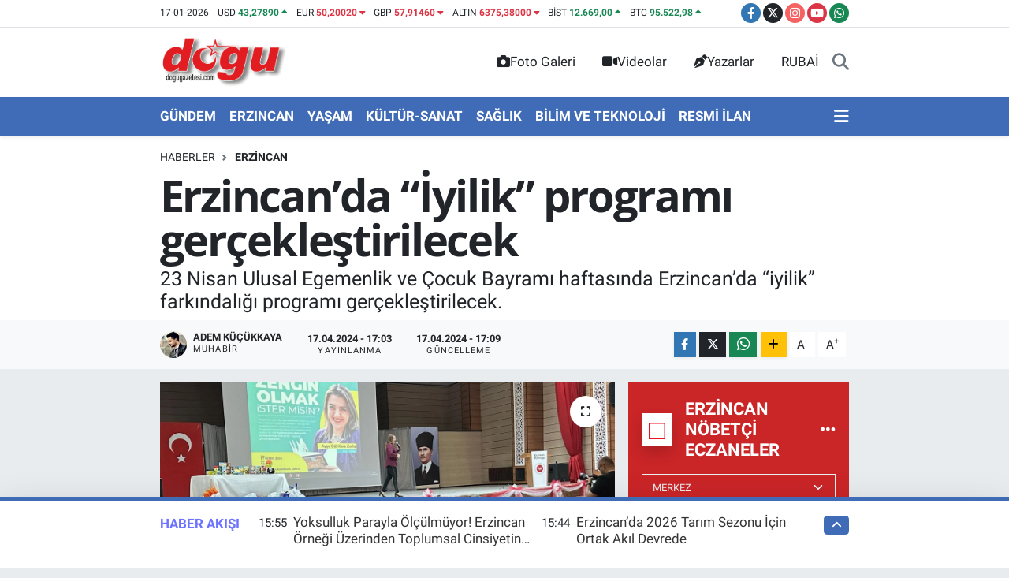

--- FILE ---
content_type: text/html; charset=UTF-8
request_url: https://www.dogugazetesi.com/erzincanda-iyilik-farkindaligi-programi-gerceklestirilecek
body_size: 34536
content:
<!DOCTYPE html>
<html lang="tr" data-theme="flow">
<head>
<link rel="dns-prefetch" href="//www.dogugazetesi.com">
<link rel="dns-prefetch" href="//dogugazetesicom.teimg.com">
<link rel="dns-prefetch" href="//static.tebilisim.com">
<link rel="dns-prefetch" href="//cdn.p.analitik.bik.gov.tr">
<link rel="dns-prefetch" href="//yandex.ru">
<link rel="dns-prefetch" href="//mc.yandex.ru">
<link rel="dns-prefetch" href="//cdn2.bildirt.com">
<link rel="dns-prefetch" href="//www.googletagmanager.com">
<link rel="dns-prefetch" href="//www.facebook.com">
<link rel="dns-prefetch" href="//www.twitter.com">
<link rel="dns-prefetch" href="//www.instagram.com">
<link rel="dns-prefetch" href="//www.youtube.com">
<link rel="dns-prefetch" href="//api.whatsapp.com">
<link rel="dns-prefetch" href="//www.w3.org">
<link rel="dns-prefetch" href="//x.com">
<link rel="dns-prefetch" href="//www.linkedin.com">
<link rel="dns-prefetch" href="//pinterest.com">
<link rel="dns-prefetch" href="//t.me">
<link rel="dns-prefetch" href="//twitter.com">
<link rel="dns-prefetch" href="//www.google.com">
<link rel="dns-prefetch" href="//pagead2.googlesyndication.com">
<link rel="dns-prefetch" href="//tebilisim.com">
<link rel="dns-prefetch" href="//facebook.com">
<link rel="dns-prefetch" href="//cdn.onesignal.com">

    <meta charset="utf-8">
<title>Erzincan’da “İyilik” programı gerçekleştirilecek</title>
<meta name="description" content="23 Nisan Ulusal Egemenlik ve Çocuk Bayramı haftasında Erzincan’da “iyilik” farkındalığı programı gerçekleştirilecek.">
<link rel="canonical" href="https://www.dogugazetesi.com/erzincanda-iyilik-farkindaligi-programi-gerceklestirilecek">
<meta name="viewport" content="width=device-width,initial-scale=1">
<meta name="X-UA-Compatible" content="IE=edge">
<meta name="robots" content="max-image-preview:large">
<meta name="theme-color" content="#406bb7">
<meta name="title" content="Erzincan’da “İyilik” programı gerçekleştirilecek">
<meta name="articleSection" content="news">
<meta name="datePublished" content="2024-04-17T17:03:00+03:00">
<meta name="dateModified" content="2024-04-17T17:09:42+03:00">
<meta name="articleAuthor" content="Adem Küçükkaya">
<meta name="author" content="Adem Küçükkaya">
<link rel="amphtml" href="https://www.dogugazetesi.com/erzincanda-iyilik-farkindaligi-programi-gerceklestirilecek/amp">
<meta property="og:site_name" content="Dogu gazetesi">
<meta property="og:title" content="Erzincan’da “İyilik” programı gerçekleştirilecek">
<meta property="og:description" content="23 Nisan Ulusal Egemenlik ve Çocuk Bayramı haftasında Erzincan’da “iyilik” farkındalığı programı gerçekleştirilecek.">
<meta property="og:url" content="https://www.dogugazetesi.com/erzincanda-iyilik-farkindaligi-programi-gerceklestirilecek">
<meta property="og:image" content="https://dogugazetesicom.teimg.com/dogugazetesi-com/uploads/2024/04/23-nisan-erzincan.jpg">
<meta property="og:type" content="article">
<meta property="og:article:published_time" content="2024-04-17T17:03:00+03:00">
<meta property="og:article:modified_time" content="2024-04-17T17:09:42+03:00">
<meta name="twitter:card" content="summary_large_image">
<meta name="twitter:site" content="@Dogu_Gazetesi">
<meta name="twitter:title" content="Erzincan’da “İyilik” programı gerçekleştirilecek">
<meta name="twitter:description" content="23 Nisan Ulusal Egemenlik ve Çocuk Bayramı haftasında Erzincan’da “iyilik” farkındalığı programı gerçekleştirilecek.">
<meta name="twitter:image" content="https://dogugazetesicom.teimg.com/dogugazetesi-com/uploads/2024/04/23-nisan-erzincan.jpg">
<meta name="twitter:url" content="https://www.dogugazetesi.com/erzincanda-iyilik-farkindaligi-programi-gerceklestirilecek">
<link rel="shortcut icon" type="image/x-icon" href="https://dogugazetesicom.teimg.com/dogugazetesi-com/uploads/2024/12/dogugazetesicom-buyuk-logo.png">
<link rel="manifest" href="https://www.dogugazetesi.com/manifest.json?v=6.6.4" />
<link rel="preload" href="https://static.tebilisim.com/flow/assets/css/font-awesome/fa-solid-900.woff2" as="font" type="font/woff2" crossorigin />
<link rel="preload" href="https://static.tebilisim.com/flow/assets/css/font-awesome/fa-brands-400.woff2" as="font" type="font/woff2" crossorigin />
<link rel="preload" href="https://static.tebilisim.com/flow/assets/css/weather-icons/font/weathericons-regular-webfont.woff2" as="font" type="font/woff2" crossorigin />
<link rel="preload" href="https://static.tebilisim.com/flow/vendor/te/fonts/roboto/KFOlCnqEu92Fr1MmEU9fBBc4AMP6lQ.woff2" as="font" type="font/woff2" crossorigin />
<link rel="preload" href="https://static.tebilisim.com/flow/vendor/te/fonts/roboto/KFOlCnqEu92Fr1MmEU9fChc4AMP6lbBP.woff2" as="font" type="font/woff2" crossorigin />
<link rel="preload" href="https://static.tebilisim.com/flow/vendor/te/fonts/roboto/KFOlCnqEu92Fr1MmWUlfBBc4AMP6lQ.woff2" as="font" type="font/woff2" crossorigin />
<link rel="preload" href="https://static.tebilisim.com/flow/vendor/te/fonts/roboto/KFOlCnqEu92Fr1MmWUlfChc4AMP6lbBP.woff2" as="font" type="font/woff2" crossorigin />
<link rel="preload" href="https://static.tebilisim.com/flow/vendor/te/fonts/roboto/KFOmCnqEu92Fr1Mu4mxKKTU1Kg.woff2" as="font" type="font/woff2" crossorigin />
<link rel="preload" href="https://static.tebilisim.com/flow/vendor/te/fonts/roboto/KFOmCnqEu92Fr1Mu7GxKKTU1Kvnz.woff2" as="font" type="font/woff2" crossorigin />

<link rel="preload"
	href="https://static.tebilisim.com/flow/vendor/te/fonts/open-sans/open-sans.woff2"
	as="font" type="font/woff2" crossorigin />

<link rel="preload" as="style" href="https://static.tebilisim.com/flow/vendor/te/fonts/roboto.css?v=6.6.4">
<link rel="stylesheet" href="https://static.tebilisim.com/flow/vendor/te/fonts/roboto.css?v=6.6.4">
<link rel="preload" as="style" href="https://static.tebilisim.com/flow/vendor/te/fonts/open-sans.css?v=6.6.4">
<link rel="stylesheet" href="https://static.tebilisim.com/flow/vendor/te/fonts/open-sans.css?v=6.6.4">

<style>:root {
        --te-link-color: #333;
        --te-link-hover-color: #000;
        --te-font: "Roboto";
        --te-secondary-font: "Open Sans";
        --te-h1-font-size: 56px;
        --te-color: #406bb7;
        --te-hover-color: #6c74ff;
        --mm-ocd-width: 85%!important; /*  Mobil Menü Genişliği */
        --swiper-theme-color: var(--te-color)!important;
        --header-13-color: #ffc107;
    }</style><link rel="preload" as="style" href="https://static.tebilisim.com/flow/assets/vendor/bootstrap/css/bootstrap.min.css?v=6.6.4">
<link rel="stylesheet" href="https://static.tebilisim.com/flow/assets/vendor/bootstrap/css/bootstrap.min.css?v=6.6.4">
<link rel="preload" as="style" href="https://static.tebilisim.com/flow/assets/css/app6.6.4.min.css">
<link rel="stylesheet" href="https://static.tebilisim.com/flow/assets/css/app6.6.4.min.css">



<script type="application/ld+json">{"@context":"https:\/\/schema.org","@type":"WebSite","url":"https:\/\/www.dogugazetesi.com","potentialAction":{"@type":"SearchAction","target":"https:\/\/www.dogugazetesi.com\/arama?q={query}","query-input":"required name=query"}}</script>

<script type="application/ld+json">{"@context":"https:\/\/schema.org","@type":"NewsMediaOrganization","url":"https:\/\/www.dogugazetesi.com","name":"Do\u011fu Gazetesi","logo":"https:\/\/dogugazetesicom.teimg.com\/dogugazetesi-com\/uploads\/2024\/12\/dogugazetesicom-logo-8.png","sameAs":["https:\/\/www.facebook.com\/DoguGazetesi","https:\/\/www.twitter.com\/Dogu_Gazetesi","https:\/\/www.youtube.com\/@dogugazetesi24","https:\/\/www.instagram.com\/dogugazetesi24"]}</script>

<script type="application/ld+json">{"@context":"https:\/\/schema.org","@graph":[{"@type":"SiteNavigationElement","name":"Ana Sayfa","url":"https:\/\/www.dogugazetesi.com","@id":"https:\/\/www.dogugazetesi.com"},{"@type":"SiteNavigationElement","name":"G\u00dcNDEM","url":"https:\/\/www.dogugazetesi.com\/gundem","@id":"https:\/\/www.dogugazetesi.com\/gundem"},{"@type":"SiteNavigationElement","name":"EKONOM\u0130","url":"https:\/\/www.dogugazetesi.com\/ekonomi","@id":"https:\/\/www.dogugazetesi.com\/ekonomi"},{"@type":"SiteNavigationElement","name":"RESM\u0130 \u0130LAN","url":"https:\/\/www.dogugazetesi.com\/resmi-ilan","@id":"https:\/\/www.dogugazetesi.com\/resmi-ilan"},{"@type":"SiteNavigationElement","name":"SPOR","url":"https:\/\/www.dogugazetesi.com\/spor","@id":"https:\/\/www.dogugazetesi.com\/spor"},{"@type":"SiteNavigationElement","name":"YA\u015eAM","url":"https:\/\/www.dogugazetesi.com\/yasam","@id":"https:\/\/www.dogugazetesi.com\/yasam"},{"@type":"SiteNavigationElement","name":"SA\u011eLIK","url":"https:\/\/www.dogugazetesi.com\/saglik","@id":"https:\/\/www.dogugazetesi.com\/saglik"},{"@type":"SiteNavigationElement","name":"E\u011e\u0130T\u0130M","url":"https:\/\/www.dogugazetesi.com\/egitim","@id":"https:\/\/www.dogugazetesi.com\/egitim"},{"@type":"SiteNavigationElement","name":"Erzincan","url":"https:\/\/www.dogugazetesi.com\/erzincan","@id":"https:\/\/www.dogugazetesi.com\/erzincan"},{"@type":"SiteNavigationElement","name":"GENEL","url":"https:\/\/www.dogugazetesi.com\/genel","@id":"https:\/\/www.dogugazetesi.com\/genel"},{"@type":"SiteNavigationElement","name":"K\u00dcLT\u00dcR-SANAT","url":"https:\/\/www.dogugazetesi.com\/kultur-sanat","@id":"https:\/\/www.dogugazetesi.com\/kultur-sanat"},{"@type":"SiteNavigationElement","name":"Bilim, teknoloji","url":"https:\/\/www.dogugazetesi.com\/bilim-teknoloji","@id":"https:\/\/www.dogugazetesi.com\/bilim-teknoloji"},{"@type":"SiteNavigationElement","name":"Politika","url":"https:\/\/www.dogugazetesi.com\/politika","@id":"https:\/\/www.dogugazetesi.com\/politika"},{"@type":"SiteNavigationElement","name":"ERZ\u0130NCAN FOTO\u011eRAFLARI","url":"https:\/\/www.dogugazetesi.com\/erzincan-fotograflari","@id":"https:\/\/www.dogugazetesi.com\/erzincan-fotograflari"},{"@type":"SiteNavigationElement","name":"Yerel Haber","url":"https:\/\/www.dogugazetesi.com\/yerel-haber","@id":"https:\/\/www.dogugazetesi.com\/yerel-haber"},{"@type":"SiteNavigationElement","name":"Magazin","url":"https:\/\/www.dogugazetesi.com\/magazin","@id":"https:\/\/www.dogugazetesi.com\/magazin"},{"@type":"SiteNavigationElement","name":"D\u00fcnya","url":"https:\/\/www.dogugazetesi.com\/dunya","@id":"https:\/\/www.dogugazetesi.com\/dunya"},{"@type":"SiteNavigationElement","name":"Siyaset","url":"https:\/\/www.dogugazetesi.com\/siyaset","@id":"https:\/\/www.dogugazetesi.com\/siyaset"},{"@type":"SiteNavigationElement","name":"Bursa","url":"https:\/\/www.dogugazetesi.com\/bursa","@id":"https:\/\/www.dogugazetesi.com\/bursa"},{"@type":"SiteNavigationElement","name":"Kayseri","url":"https:\/\/www.dogugazetesi.com\/kayseri","@id":"https:\/\/www.dogugazetesi.com\/kayseri"},{"@type":"SiteNavigationElement","name":"Afyonkarahisar","url":"https:\/\/www.dogugazetesi.com\/afyonkarahisar","@id":"https:\/\/www.dogugazetesi.com\/afyonkarahisar"},{"@type":"SiteNavigationElement","name":"Van","url":"https:\/\/www.dogugazetesi.com\/van","@id":"https:\/\/www.dogugazetesi.com\/van"},{"@type":"SiteNavigationElement","name":"Eski\u015fehir","url":"https:\/\/www.dogugazetesi.com\/eskisehir","@id":"https:\/\/www.dogugazetesi.com\/eskisehir"},{"@type":"SiteNavigationElement","name":"ASAY\u0130\u015e","url":"https:\/\/www.dogugazetesi.com\/asayis","@id":"https:\/\/www.dogugazetesi.com\/asayis"},{"@type":"SiteNavigationElement","name":"Ayd\u0131n","url":"https:\/\/www.dogugazetesi.com\/aydin","@id":"https:\/\/www.dogugazetesi.com\/aydin"},{"@type":"SiteNavigationElement","name":"Denizli","url":"https:\/\/www.dogugazetesi.com\/denizli","@id":"https:\/\/www.dogugazetesi.com\/denizli"},{"@type":"SiteNavigationElement","name":"Siirt","url":"https:\/\/www.dogugazetesi.com\/siirt","@id":"https:\/\/www.dogugazetesi.com\/siirt"},{"@type":"SiteNavigationElement","name":"K\u00fctahya","url":"https:\/\/www.dogugazetesi.com\/kutahya","@id":"https:\/\/www.dogugazetesi.com\/kutahya"},{"@type":"SiteNavigationElement","name":"Erzurum","url":"https:\/\/www.dogugazetesi.com\/erzurum","@id":"https:\/\/www.dogugazetesi.com\/erzurum"},{"@type":"SiteNavigationElement","name":"A\u011fr\u0131","url":"https:\/\/www.dogugazetesi.com\/agri","@id":"https:\/\/www.dogugazetesi.com\/agri"},{"@type":"SiteNavigationElement","name":"Bal\u0131kesir","url":"https:\/\/www.dogugazetesi.com\/balikesir","@id":"https:\/\/www.dogugazetesi.com\/balikesir"},{"@type":"SiteNavigationElement","name":"Mu\u011fla","url":"https:\/\/www.dogugazetesi.com\/mugla","@id":"https:\/\/www.dogugazetesi.com\/mugla"},{"@type":"SiteNavigationElement","name":"Gaziantep","url":"https:\/\/www.dogugazetesi.com\/gaziantep","@id":"https:\/\/www.dogugazetesi.com\/gaziantep"},{"@type":"SiteNavigationElement","name":"Hakkari","url":"https:\/\/www.dogugazetesi.com\/hakkari","@id":"https:\/\/www.dogugazetesi.com\/hakkari"},{"@type":"SiteNavigationElement","name":"Haberde insan","url":"https:\/\/www.dogugazetesi.com\/haberde-insan","@id":"https:\/\/www.dogugazetesi.com\/haberde-insan"},{"@type":"SiteNavigationElement","name":"Manisa","url":"https:\/\/www.dogugazetesi.com\/manisa","@id":"https:\/\/www.dogugazetesi.com\/manisa"},{"@type":"SiteNavigationElement","name":"\u00c7anakkale","url":"https:\/\/www.dogugazetesi.com\/canakkale","@id":"https:\/\/www.dogugazetesi.com\/canakkale"},{"@type":"SiteNavigationElement","name":"\u015e\u0131rnak","url":"https:\/\/www.dogugazetesi.com\/sirnak","@id":"https:\/\/www.dogugazetesi.com\/sirnak"},{"@type":"SiteNavigationElement","name":"\u00c7evre","url":"https:\/\/www.dogugazetesi.com\/cevre","@id":"https:\/\/www.dogugazetesi.com\/cevre"},{"@type":"SiteNavigationElement","name":"Izmir","url":"https:\/\/www.dogugazetesi.com\/izmir","@id":"https:\/\/www.dogugazetesi.com\/izmir"},{"@type":"SiteNavigationElement","name":"Hatay","url":"https:\/\/www.dogugazetesi.com\/hatay","@id":"https:\/\/www.dogugazetesi.com\/hatay"},{"@type":"SiteNavigationElement","name":"Zonguldak","url":"https:\/\/www.dogugazetesi.com\/zonguldak","@id":"https:\/\/www.dogugazetesi.com\/zonguldak"},{"@type":"SiteNavigationElement","name":"Elaz\u0131\u011f","url":"https:\/\/www.dogugazetesi.com\/elazig","@id":"https:\/\/www.dogugazetesi.com\/elazig"},{"@type":"SiteNavigationElement","name":"Mardin","url":"https:\/\/www.dogugazetesi.com\/mardin","@id":"https:\/\/www.dogugazetesi.com\/mardin"},{"@type":"SiteNavigationElement","name":"Kastamonu","url":"https:\/\/www.dogugazetesi.com\/kastamonu","@id":"https:\/\/www.dogugazetesi.com\/kastamonu"},{"@type":"SiteNavigationElement","name":"Artvin","url":"https:\/\/www.dogugazetesi.com\/artvin","@id":"https:\/\/www.dogugazetesi.com\/artvin"},{"@type":"SiteNavigationElement","name":"Kocaeli","url":"https:\/\/www.dogugazetesi.com\/kocaeli","@id":"https:\/\/www.dogugazetesi.com\/kocaeli"},{"@type":"SiteNavigationElement","name":"Bing\u00f6l","url":"https:\/\/www.dogugazetesi.com\/bingol","@id":"https:\/\/www.dogugazetesi.com\/bingol"},{"@type":"SiteNavigationElement","name":"Antalya","url":"https:\/\/www.dogugazetesi.com\/antalya","@id":"https:\/\/www.dogugazetesi.com\/antalya"},{"@type":"SiteNavigationElement","name":"Bilecik","url":"https:\/\/www.dogugazetesi.com\/bilecik","@id":"https:\/\/www.dogugazetesi.com\/bilecik"},{"@type":"SiteNavigationElement","name":"Mersin","url":"https:\/\/www.dogugazetesi.com\/mersin","@id":"https:\/\/www.dogugazetesi.com\/mersin"},{"@type":"SiteNavigationElement","name":"Amasya","url":"https:\/\/www.dogugazetesi.com\/amasya","@id":"https:\/\/www.dogugazetesi.com\/amasya"},{"@type":"SiteNavigationElement","name":"Istanbul","url":"https:\/\/www.dogugazetesi.com\/istanbul","@id":"https:\/\/www.dogugazetesi.com\/istanbul"},{"@type":"SiteNavigationElement","name":"Samsun","url":"https:\/\/www.dogugazetesi.com\/samsun","@id":"https:\/\/www.dogugazetesi.com\/samsun"},{"@type":"SiteNavigationElement","name":"Bolu","url":"https:\/\/www.dogugazetesi.com\/bolu","@id":"https:\/\/www.dogugazetesi.com\/bolu"},{"@type":"SiteNavigationElement","name":"D\u00fczce","url":"https:\/\/www.dogugazetesi.com\/duzce","@id":"https:\/\/www.dogugazetesi.com\/duzce"},{"@type":"SiteNavigationElement","name":"Batman","url":"https:\/\/www.dogugazetesi.com\/batman","@id":"https:\/\/www.dogugazetesi.com\/batman"},{"@type":"SiteNavigationElement","name":"Sinop","url":"https:\/\/www.dogugazetesi.com\/sinop","@id":"https:\/\/www.dogugazetesi.com\/sinop"},{"@type":"SiteNavigationElement","name":"Konya","url":"https:\/\/www.dogugazetesi.com\/konya","@id":"https:\/\/www.dogugazetesi.com\/konya"},{"@type":"SiteNavigationElement","name":"B\u0130L\u0130M VE TEKNOLOJ\u0130","url":"https:\/\/www.dogugazetesi.com\/bilim-ve-teknoloji","@id":"https:\/\/www.dogugazetesi.com\/bilim-ve-teknoloji"},{"@type":"SiteNavigationElement","name":"Sakarya","url":"https:\/\/www.dogugazetesi.com\/sakarya","@id":"https:\/\/www.dogugazetesi.com\/sakarya"},{"@type":"SiteNavigationElement","name":"Bitlis","url":"https:\/\/www.dogugazetesi.com\/bitlis","@id":"https:\/\/www.dogugazetesi.com\/bitlis"},{"@type":"SiteNavigationElement","name":"Malatya","url":"https:\/\/www.dogugazetesi.com\/malatya","@id":"https:\/\/www.dogugazetesi.com\/malatya"},{"@type":"SiteNavigationElement","name":"\u015eanl\u0131urfa","url":"https:\/\/www.dogugazetesi.com\/sanliurfa","@id":"https:\/\/www.dogugazetesi.com\/sanliurfa"},{"@type":"SiteNavigationElement","name":"Diyarbak\u0131r","url":"https:\/\/www.dogugazetesi.com\/diyarbakir","@id":"https:\/\/www.dogugazetesi.com\/diyarbakir"},{"@type":"SiteNavigationElement","name":"Giresun","url":"https:\/\/www.dogugazetesi.com\/giresun","@id":"https:\/\/www.dogugazetesi.com\/giresun"},{"@type":"SiteNavigationElement","name":"Karab\u00fck","url":"https:\/\/www.dogugazetesi.com\/karabuk","@id":"https:\/\/www.dogugazetesi.com\/karabuk"},{"@type":"SiteNavigationElement","name":"Ad\u0131yaman","url":"https:\/\/www.dogugazetesi.com\/adiyaman","@id":"https:\/\/www.dogugazetesi.com\/adiyaman"},{"@type":"SiteNavigationElement","name":"Kahramanmara\u015f","url":"https:\/\/www.dogugazetesi.com\/kahramanmaras","@id":"https:\/\/www.dogugazetesi.com\/kahramanmaras"},{"@type":"SiteNavigationElement","name":"Yozgat","url":"https:\/\/www.dogugazetesi.com\/yozgat","@id":"https:\/\/www.dogugazetesi.com\/yozgat"},{"@type":"SiteNavigationElement","name":"Isparta","url":"https:\/\/www.dogugazetesi.com\/isparta","@id":"https:\/\/www.dogugazetesi.com\/isparta"},{"@type":"SiteNavigationElement","name":"Ankara","url":"https:\/\/www.dogugazetesi.com\/ankara","@id":"https:\/\/www.dogugazetesi.com\/ankara"},{"@type":"SiteNavigationElement","name":"U\u015fak","url":"https:\/\/www.dogugazetesi.com\/usak","@id":"https:\/\/www.dogugazetesi.com\/usak"},{"@type":"SiteNavigationElement","name":"Edirne","url":"https:\/\/www.dogugazetesi.com\/edirne","@id":"https:\/\/www.dogugazetesi.com\/edirne"},{"@type":"SiteNavigationElement","name":"\u00c7orum","url":"https:\/\/www.dogugazetesi.com\/corum","@id":"https:\/\/www.dogugazetesi.com\/corum"},{"@type":"SiteNavigationElement","name":"\u00c7ank\u0131r\u0131","url":"https:\/\/www.dogugazetesi.com\/cankiri","@id":"https:\/\/www.dogugazetesi.com\/cankiri"},{"@type":"SiteNavigationElement","name":"K\u0131r\u015fehir","url":"https:\/\/www.dogugazetesi.com\/kirsehir","@id":"https:\/\/www.dogugazetesi.com\/kirsehir"},{"@type":"SiteNavigationElement","name":"I\u011fd\u0131r","url":"https:\/\/www.dogugazetesi.com\/igdir","@id":"https:\/\/www.dogugazetesi.com\/igdir"},{"@type":"SiteNavigationElement","name":"Ardahan","url":"https:\/\/www.dogugazetesi.com\/ardahan","@id":"https:\/\/www.dogugazetesi.com\/ardahan"},{"@type":"SiteNavigationElement","name":"K\u0131rklareli","url":"https:\/\/www.dogugazetesi.com\/kirklareli","@id":"https:\/\/www.dogugazetesi.com\/kirklareli"},{"@type":"SiteNavigationElement","name":"Kilis","url":"https:\/\/www.dogugazetesi.com\/kilis","@id":"https:\/\/www.dogugazetesi.com\/kilis"},{"@type":"SiteNavigationElement","name":"Bayburt","url":"https:\/\/www.dogugazetesi.com\/bayburt","@id":"https:\/\/www.dogugazetesi.com\/bayburt"},{"@type":"SiteNavigationElement","name":"Adana","url":"https:\/\/www.dogugazetesi.com\/adana","@id":"https:\/\/www.dogugazetesi.com\/adana"},{"@type":"SiteNavigationElement","name":"Rize","url":"https:\/\/www.dogugazetesi.com\/rize","@id":"https:\/\/www.dogugazetesi.com\/rize"},{"@type":"SiteNavigationElement","name":"Kars","url":"https:\/\/www.dogugazetesi.com\/kars","@id":"https:\/\/www.dogugazetesi.com\/kars"},{"@type":"SiteNavigationElement","name":"Sivas","url":"https:\/\/www.dogugazetesi.com\/sivas","@id":"https:\/\/www.dogugazetesi.com\/sivas"},{"@type":"SiteNavigationElement","name":"Ordu","url":"https:\/\/www.dogugazetesi.com\/ordu","@id":"https:\/\/www.dogugazetesi.com\/ordu"},{"@type":"SiteNavigationElement","name":"Tekirda\u011f","url":"https:\/\/www.dogugazetesi.com\/tekirdag","@id":"https:\/\/www.dogugazetesi.com\/tekirdag"},{"@type":"SiteNavigationElement","name":"Mu\u015f","url":"https:\/\/www.dogugazetesi.com\/mus","@id":"https:\/\/www.dogugazetesi.com\/mus"},{"@type":"SiteNavigationElement","name":"Tunceli","url":"https:\/\/www.dogugazetesi.com\/tunceli","@id":"https:\/\/www.dogugazetesi.com\/tunceli"},{"@type":"SiteNavigationElement","name":"Tokat","url":"https:\/\/www.dogugazetesi.com\/tokat","@id":"https:\/\/www.dogugazetesi.com\/tokat"},{"@type":"SiteNavigationElement","name":"Trabzon","url":"https:\/\/www.dogugazetesi.com\/trabzon","@id":"https:\/\/www.dogugazetesi.com\/trabzon"},{"@type":"SiteNavigationElement","name":"Bart\u0131n","url":"https:\/\/www.dogugazetesi.com\/bartin","@id":"https:\/\/www.dogugazetesi.com\/bartin"},{"@type":"SiteNavigationElement","name":"G\u00fcm\u00fc\u015fhane","url":"https:\/\/www.dogugazetesi.com\/gumushane","@id":"https:\/\/www.dogugazetesi.com\/gumushane"},{"@type":"SiteNavigationElement","name":"Ni\u011fde","url":"https:\/\/www.dogugazetesi.com\/nigde","@id":"https:\/\/www.dogugazetesi.com\/nigde"},{"@type":"SiteNavigationElement","name":"Nev\u015fehir","url":"https:\/\/www.dogugazetesi.com\/nevsehir","@id":"https:\/\/www.dogugazetesi.com\/nevsehir"},{"@type":"SiteNavigationElement","name":"Genel, tunceli","url":"https:\/\/www.dogugazetesi.com\/genel-tunceli","@id":"https:\/\/www.dogugazetesi.com\/genel-tunceli"},{"@type":"SiteNavigationElement","name":"Erzincan - Genel","url":"https:\/\/www.dogugazetesi.com\/erzincan-genel","@id":"https:\/\/www.dogugazetesi.com\/erzincan-genel"},{"@type":"SiteNavigationElement","name":"Genel, erzurum","url":"https:\/\/www.dogugazetesi.com\/genel-erzurum","@id":"https:\/\/www.dogugazetesi.com\/genel-erzurum"},{"@type":"SiteNavigationElement","name":"Genel, bing\u00f6l","url":"https:\/\/www.dogugazetesi.com\/genel-bingol","@id":"https:\/\/www.dogugazetesi.com\/genel-bingol"},{"@type":"SiteNavigationElement","name":"Genel, ardahan","url":"https:\/\/www.dogugazetesi.com\/genel-ardahan","@id":"https:\/\/www.dogugazetesi.com\/genel-ardahan"},{"@type":"SiteNavigationElement","name":"Video","url":"https:\/\/www.dogugazetesi.com\/video","@id":"https:\/\/www.dogugazetesi.com\/video"},{"@type":"SiteNavigationElement","name":"Genel, bitlis","url":"https:\/\/www.dogugazetesi.com\/genel-bitlis","@id":"https:\/\/www.dogugazetesi.com\/genel-bitlis"},{"@type":"SiteNavigationElement","name":"Spor, erzurum","url":"https:\/\/www.dogugazetesi.com\/spor-erzurum","@id":"https:\/\/www.dogugazetesi.com\/spor-erzurum"},{"@type":"SiteNavigationElement","name":"Genel, kars","url":"https:\/\/www.dogugazetesi.com\/genel-kars","@id":"https:\/\/www.dogugazetesi.com\/genel-kars"},{"@type":"SiteNavigationElement","name":"Spor, mu\u015f","url":"https:\/\/www.dogugazetesi.com\/spor-mus","@id":"https:\/\/www.dogugazetesi.com\/spor-mus"},{"@type":"SiteNavigationElement","name":"Genel, van","url":"https:\/\/www.dogugazetesi.com\/genel-van","@id":"https:\/\/www.dogugazetesi.com\/genel-van"},{"@type":"SiteNavigationElement","name":"Genel, malatya","url":"https:\/\/www.dogugazetesi.com\/genel-malatya","@id":"https:\/\/www.dogugazetesi.com\/genel-malatya"},{"@type":"SiteNavigationElement","name":"Politika, kars","url":"https:\/\/www.dogugazetesi.com\/politika-kars","@id":"https:\/\/www.dogugazetesi.com\/politika-kars"},{"@type":"SiteNavigationElement","name":"Genel, hakkari","url":"https:\/\/www.dogugazetesi.com\/genel-hakkari","@id":"https:\/\/www.dogugazetesi.com\/genel-hakkari"},{"@type":"SiteNavigationElement","name":"Asayi\u015f-Erzincan","url":"https:\/\/www.dogugazetesi.com\/asayis-erzincan","@id":"https:\/\/www.dogugazetesi.com\/asayis-erzincan"},{"@type":"SiteNavigationElement","name":"EMLAK- GAYR\u0130MENKUL","url":"https:\/\/www.dogugazetesi.com\/emlak-gayrimenkul","@id":"https:\/\/www.dogugazetesi.com\/emlak-gayrimenkul"},{"@type":"SiteNavigationElement","name":"OKUL D\u00dcNYASI","url":"https:\/\/www.dogugazetesi.com\/okul-dunyasi","@id":"https:\/\/www.dogugazetesi.com\/okul-dunyasi"},{"@type":"SiteNavigationElement","name":"ALI\u015eVER\u0130\u015e","url":"https:\/\/www.dogugazetesi.com\/alisveris","@id":"https:\/\/www.dogugazetesi.com\/alisveris"},{"@type":"SiteNavigationElement","name":"GENEL K\u00dcLT\u00dcR","url":"https:\/\/www.dogugazetesi.com\/genel-kultur","@id":"https:\/\/www.dogugazetesi.com\/genel-kultur"},{"@type":"SiteNavigationElement","name":"RUBA\u0130","url":"https:\/\/www.dogugazetesi.com\/rubai","@id":"https:\/\/www.dogugazetesi.com\/rubai"},{"@type":"SiteNavigationElement","name":"1950'L\u0130 YILLARDA \u0130STASYON MAHALLES\u0130 VE SAK\u0130NLER\u0130","url":"https:\/\/www.dogugazetesi.com\/1950li-yillarin-erzincani","@id":"https:\/\/www.dogugazetesi.com\/1950li-yillarin-erzincani"},{"@type":"SiteNavigationElement","name":"B\u0130ZE ULA\u015eIN","url":"https:\/\/www.dogugazetesi.com\/bize-ulasin","@id":"https:\/\/www.dogugazetesi.com\/bize-ulasin"},{"@type":"SiteNavigationElement","name":"\u00c7EREZLER","url":"https:\/\/www.dogugazetesi.com\/cerezler","@id":"https:\/\/www.dogugazetesi.com\/cerezler"},{"@type":"SiteNavigationElement","name":"Gizlilik S\u00f6zle\u015fmesi","url":"https:\/\/www.dogugazetesi.com\/gizlilik-sozlesmesi","@id":"https:\/\/www.dogugazetesi.com\/gizlilik-sozlesmesi"},{"@type":"SiteNavigationElement","name":"Yazarlar","url":"https:\/\/www.dogugazetesi.com\/yazarlar","@id":"https:\/\/www.dogugazetesi.com\/yazarlar"},{"@type":"SiteNavigationElement","name":"Foto Galeri","url":"https:\/\/www.dogugazetesi.com\/foto-galeri","@id":"https:\/\/www.dogugazetesi.com\/foto-galeri"},{"@type":"SiteNavigationElement","name":"Video Galeri","url":"https:\/\/www.dogugazetesi.com\/video","@id":"https:\/\/www.dogugazetesi.com\/video"},{"@type":"SiteNavigationElement","name":"Biyografiler","url":"https:\/\/www.dogugazetesi.com\/biyografi","@id":"https:\/\/www.dogugazetesi.com\/biyografi"},{"@type":"SiteNavigationElement","name":"Firma Rehberi","url":"https:\/\/www.dogugazetesi.com\/rehber","@id":"https:\/\/www.dogugazetesi.com\/rehber"},{"@type":"SiteNavigationElement","name":"Seri \u0130lanlar","url":"https:\/\/www.dogugazetesi.com\/ilan","@id":"https:\/\/www.dogugazetesi.com\/ilan"},{"@type":"SiteNavigationElement","name":"R\u00f6portajlar","url":"https:\/\/www.dogugazetesi.com\/roportaj","@id":"https:\/\/www.dogugazetesi.com\/roportaj"},{"@type":"SiteNavigationElement","name":"Merkez Bug\u00fcn, Yar\u0131n ve 1 Haftal\u0131k Hava Durumu Tahmini","url":"https:\/\/www.dogugazetesi.com\/merkez-hava-durumu","@id":"https:\/\/www.dogugazetesi.com\/merkez-hava-durumu"},{"@type":"SiteNavigationElement","name":"Merkez Namaz Vakitleri","url":"https:\/\/www.dogugazetesi.com\/merkez-namaz-vakitleri","@id":"https:\/\/www.dogugazetesi.com\/merkez-namaz-vakitleri"},{"@type":"SiteNavigationElement","name":"Puan Durumu ve Fikst\u00fcr","url":"https:\/\/www.dogugazetesi.com\/futbol\/tff-2-lig-beyaz-puan-durumu-ve-fikstur","@id":"https:\/\/www.dogugazetesi.com\/futbol\/tff-2-lig-beyaz-puan-durumu-ve-fikstur"}]}</script>

<script type="application/ld+json">{"@context":"https:\/\/schema.org","@type":"BreadcrumbList","itemListElement":[{"@type":"ListItem","position":1,"item":{"@type":"Thing","@id":"https:\/\/www.dogugazetesi.com","name":"Haberler"}}]}</script>
<script type="application/ld+json">{"@context":"https:\/\/schema.org","@type":"NewsArticle","headline":"Erzincan\u2019da \u201c\u0130yilik\u201d program\u0131 ger\u00e7ekle\u015ftirilecek","articleSection":"Erzincan","dateCreated":"2024-04-17T17:03:00+03:00","datePublished":"2024-04-17T17:03:00+03:00","dateModified":"2024-04-17T17:09:42+03:00","wordCount":534,"genre":"news","mainEntityOfPage":{"@type":"WebPage","@id":"https:\/\/www.dogugazetesi.com\/erzincanda-iyilik-farkindaligi-programi-gerceklestirilecek"},"articleBody":"<p>&nbsp;\u201cErzincan\u2019a \u0130yilik Yak\u0131\u015f\u0131r\u201d organizasyonunda Erzincanl\u0131 \u00e7ocuklar ve ebeveynlere y\u00f6nelik interaktif seminer programlar\u0131, depremzede \u00e7ocuklar i\u00e7in oyuncak hediye kampanyas\u0131 ve \u201cMutlu \u00c7ocuklar \u0130\u00e7in \u00d6zg\u00fcr Filistin\u201d temal\u0131 u\u00e7urtma etkinli\u011fi d\u00fczenlenecek.&nbsp; Deprem b\u00f6lgesinde e\u015f zamanl\u0131 olarak u\u00e7urulacak olan Filistin temal\u0131 u\u00e7urtmalarda vefat eden Filistinli \u00e7ocuklar\u0131n isimleri yazacak.<br \/>\r\n23 Nisan Ulusal Egemenlik ve \u00c7ocuk Bayram\u0131\u2019nda d\u00fcnyaya \u201cbar\u0131\u015f ve iyilik\u201d mesaj\u0131 \u00e7ocuklar taraf\u0131ndan aktar\u0131lacak. \u201cMutlu \u00c7ocuklar \u0130\u00e7in \u00d6zg\u00fcr Filistin\u201d temal\u0131 organizasyon ile Filistin'de ya\u015fananlara dikkat \u00e7ekilecek ve Erzincan\u2019dan d\u00fcnya \u00e7ocuklar\u0131na bir\u00e7ok dilde bar\u0131\u015f mesajlar\u0131 payla\u015f\u0131lacak.<br \/>\r\nT\u00fcrkiye\u2019den d\u00fcnyaya a\u00e7\u0131lan ilk ve tek yerli kitap karakteri, iyilik kahraman\u0131, k\u00fclt\u00fcr el\u00e7isi \u015eakrak ve yap\u0131mc\u0131, yazar Ay\u015fe G\u00fcl Kara Zorlu\u2019nun haz\u0131rlay\u0131p sundu\u011fu interaktif programlarda \u201ckitap okuman\u0131n \u00f6nemi, kitap okuman\u0131n iyi insan olmaya etkisi, yerli \u00fcretmenin fark\u0131ndal\u0131\u011f\u0131, ba\u015far\u0131n\u0131n alt\u0131n anahtarlar\u0131, de\u011ferler ve hayal kurman\u0131n gelece\u011fe etkisi anlat\u0131lacak. 23 Nisan Ulusal Egemenlik ve \u00c7ocuk Bayram\u0131\u2019nda mutlulu\u011fun payla\u015f\u0131larak artaca\u011f\u0131 e\u011fitici oyunlarla aktar\u0131lacak.<br \/>\r\nProgram: Nisan Ebeveyn Program\u0131<br \/>\r\nProgram ad\u0131: Zengin Olmak \u0130ster Misiniz?<br \/>\r\nZenginlik nedir? Zenginliklerimizin fark\u0131nda m\u0131y\u0131z? Nas\u0131l ger\u00e7ek zenginli\u011fi yakalar\u0131z? Sorular\u0131n\u0131n cevaplar\u0131n\u0131 bulaca\u011f\u0131m\u0131z bir program olacakt\u0131r. Program\u0131n sonunda b\u00fcy\u00fck bir i\u00e7sel fark\u0131ndal\u0131k ya\u015fayacak olan kat\u0131l\u0131mc\u0131lar\u0131n ebeveynlik ser\u00fcvenlerinde bilin\u00e7li bir \u201cuyan\u0131\u015f\u201d ger\u00e7ekle\u015fecektir. Ayr\u0131ca programa kat\u0131lanlar deprem b\u00f6lgesindeki \u00e7ocuklar i\u00e7in 23 Nisan hediyeleri getirecekler.<br \/>\r\nProgram tarihi: 17 Nisan 2024, program saati: 13.00, program yeri: \u0130l M\u00fcft\u00fcl\u00fck Konferans Salonu<br \/>\r\n17 Nisan \u00c7ocuk Program\u0131: Program\u0131n ad\u0131: \u015eakrak\u2019la Oyuna Var M\u0131s\u0131n? \u0130yilik kahraman\u0131 \u015eakrak ile e\u011flenirken \u00f6\u011frenilecek bir program yap\u0131lacak. Yazar yap\u0131mc\u0131 Ay\u015fe G\u00fcl Kara Zorlu\u2019nun sunumu ile okuma sevgisi, yerli \u00fcretmenin \u00f6nemi, de\u011ferler, payla\u015fma ve hayal kurma fark\u0131ndal\u0131\u011f\u0131 interaktif oyunlarla anlat\u0131lacakt\u0131r. Programa kat\u0131lan t\u00fcm \u00e7ocuklar depremzede \u00e7ocuklar i\u00e7in 23 Nisan kart\u0131 ve oyuncak getirecekler.<br \/>\r\nKat\u0131l\u0131mc\u0131 \u00e7ocuklara Erzincan Valili\u011fi taraf\u0131ndan e\u011fitici hikaye kitaplar\u0131 ve Erzincan y\u00f6resel k\u0131yafetli oyuncaklar hediye edilecek. 23 Nisan haftas\u0131 i\u00e7in haz\u0131rlanan hediyelerin Erzincan\u2019a dair aidiyet duygusu kazan\u0131m\u0131 da sa\u011flanm\u0131\u015f olacak.<br \/>\r\nProgram tarihi: 18 Nisan 2024, program saati: 13.00, program yeri: \u0130l M\u00fcft\u00fcl\u00fck Konferans Salonu.<br \/>\r\n23 Nisan Deprem B\u00f6lgesi ve Erzincan\u2019da Ayn\u0131 Anda U\u00e7urtma Festivali. Program\u0131n ad\u0131: Mutlu \u00c7ocuklar \u0130\u00e7in \u00d6zg\u00fcr Filistin. 23 Nisan Ulusal Egemenlik ve \u00c7ocuk Bayram\u0131\u2019nda depremzede \u00e7ocuklar\u0131 unutulmad\u0131\u011f\u0131 gibi Filistinli \u00e7ocuklar da unutmuyoruz.<br \/>\r\nErzincanl\u0131 \u00e7ocuklar\u0131n ve ebeveynlerin haz\u0131rlad\u0131\u011f\u0131 23 Nisan Kartlar\u0131, oyuncaklar ve k\u0131yafetler deprem b\u00f6lgesine g\u00f6t\u00fcr\u00fclecek. Ayr\u0131ca Erzincan y\u00f6resel k\u0131yafetli oyuncaklar ve e\u011fitici hikaye kitaplar\u0131 da Erzincan Valili\u011fi taraf\u0131ndan hediye edilecek.<br \/>\r\nDepremzede \u00e7ocuklarla \u015eakrak program\u0131 ger\u00e7ekle\u015ftirilecek ve ard\u0131ndan Filistin Bayrak renklerinde u\u00e7urtmalar haz\u0131rlanacak. Ayn\u0131 anda Erzincan\u2019da da u\u00e7urtmalar yap\u0131lacak ve u\u00e7urulacak.<br \/>\r\nProgram tarihi: 23 Nisan 2024, program yeri: Elbistan, program yeri: Erzincan - Atletizm Pisti - program saati: 16.00<\/p>","description":"23 Nisan Ulusal Egemenlik ve \u00c7ocuk Bayram\u0131 haftas\u0131nda Erzincan\u2019da \u201ciyilik\u201d fark\u0131ndal\u0131\u011f\u0131 program\u0131 ger\u00e7ekle\u015ftirilecek.","inLanguage":"tr-TR","keywords":[],"image":{"@type":"ImageObject","url":"https:\/\/dogugazetesicom.teimg.com\/crop\/1280x720\/dogugazetesi-com\/uploads\/2024\/04\/23-nisan-erzincan.jpg","width":"1280","height":"720","caption":"Erzincan\u2019da \u201c\u0130yilik\u201d program\u0131 ger\u00e7ekle\u015ftirilecek"},"publishingPrinciples":"https:\/\/www.dogugazetesi.com\/gizlilik-sozlesmesi","isFamilyFriendly":"http:\/\/schema.org\/True","isAccessibleForFree":"http:\/\/schema.org\/True","publisher":{"@type":"Organization","name":"Do\u011fu Gazetesi","image":"https:\/\/dogugazetesicom.teimg.com\/dogugazetesi-com\/uploads\/2024\/12\/dogugazetesicom-logo-8.png","logo":{"@type":"ImageObject","url":"https:\/\/dogugazetesicom.teimg.com\/dogugazetesi-com\/uploads\/2024\/12\/dogugazetesicom-logo-8.png","width":"640","height":"375"}},"author":{"@type":"Person","name":"Adem K\u00fc\u00e7\u00fckkaya","honorificPrefix":"","jobTitle":"muhabir","url":null}}</script>




<script>!function(){var t=document.createElement("script");t.setAttribute("src",'https://cdn.p.analitik.bik.gov.tr/tracker'+(typeof Intl!=="undefined"?(typeof (Intl||"").PluralRules!=="undefined"?'1':typeof Promise!=="undefined"?'2':typeof MutationObserver!=='undefined'?'3':'4'):'4')+'.js'),t.setAttribute("data-website-id","496409a3-9cb6-49ad-9a69-d20e1e490e9e"),t.setAttribute("data-host-url",'//496409a3-9cb6-49ad-9a69-d20e1e490e9e.collector.p.analitik.bik.gov.tr'),document.head.appendChild(t)}();</script>
<style>
.mega-menu {z-index: 9999 !important;}
@media screen and (min-width: 1620px) {
    .container {width: 1280px!important; max-width: 1280px!important;}
    #ad_36 {margin-right: 15px !important;}
    #ad_9 {margin-left: 15px !important;}
}

@media screen and (min-width: 1325px) and (max-width: 1620px) {
    .container {width: 1100px!important; max-width: 1100px!important;}
    #ad_36 {margin-right: 100px !important;}
    #ad_9 {margin-left: 100px !important;}
}
@media screen and (min-width: 1295px) and (max-width: 1325px) {
    .container {width: 990px!important; max-width: 990px!important;}
    #ad_36 {margin-right: 165px !important;}
    #ad_9 {margin-left: 165px !important;}
}
@media screen and (min-width: 1200px) and (max-width: 1295px) {
    .container {width: 900px!important; max-width: 900px!important;}
    #ad_36 {margin-right: 210px !important;}
    #ad_9 {margin-left: 210px !important;}

}
</style><meta name="yandex-verification" content="0e8e1fe4bcb23741" />

<!-- Yandex.RTB -->
<script>window.yaContextCb=window.yaContextCb||[]</script>
<script src="https://yandex.ru/ads/system/context.js" async></script>


<meta name="facebook-domain-verification" content="g7q2sqvyztzgg5iaw3p4werotuzg3r" />
<meta name="msvalidate.01" content="2D9D1CEF208B222699C6AB82EEEA743B" />


<!-- Yandex.Metrika counter -->
<script type="text/javascript" >
   (function(m,e,t,r,i,k,a){
      m[i]=m[i]||function(){(m[i].a=m[i].a||[]).push(arguments)};
      m[i].l=1*new Date();
      for (var j = 0; j < document.scripts.length; j++) {
         if (document.scripts[j].src === r) { return; }
      }
      k=e.createElement(t),
      a=e.getElementsByTagName(t)[0],
      k.async=1,
      k.src=r,
      a.parentNode.insertBefore(k,a)
   })
   (window, document, "script", "https://mc.yandex.ru/metrika/tag.js", "ym");

   ym(91810153, "init", {
        clickmap:true,
        trackLinks:true,
        accurateTrackBounce:true,
        webvisor:true
   });
</script>
<noscript>
   <div><img src="https://mc.yandex.ru/watch/91810153" style="position:absolute; left:-9999px;" alt="" /></div>
</noscript>
<!-- /Yandex.Metrika counter -->

<noscript><div><img src="https://mc.yandex.ru/watch/91810153" style="position:absolute; left:-9999px;" alt="" /></div></noscript>
<!-- /Yandex.Metrika counter -->

<link rel="manifest" href="/manifest.json?data=Bildirt">
<script>var uygulamaid="236447-9826-6907-7828-1834-6";</script>
<script src="https://cdn2.bildirt.com/BildirtSDKfiles.js"></script>



<script async data-cfasync="false"
	src="https://www.googletagmanager.com/gtag/js?id=G-5MKR2W244X"></script>
<script data-cfasync="false">
	window.dataLayer = window.dataLayer || [];
	  function gtag(){dataLayer.push(arguments);}
	  gtag('js', new Date());
	  gtag('config', 'G-5MKR2W244X');
</script>




</head>




<body class="d-flex flex-column min-vh-100">

    <div data-pagespeed="true"><!-- Google Tag Manager (noscript) -->
<noscript><iframe src="https://www.googletagmanager.com/ns.html?id=GTM-KDPKL93"
height="0" width="0" style="display:none;visibility:hidden"></iframe></noscript>
<!-- End Google Tag Manager (noscript) --></div>
    

    <header class="header-7">
    <div class="top-header d-none d-lg-block bg-white border-bottom">
        <div class="container">
            <div class="d-flex justify-content-between align-items-center small py-1">
                                    <!-- PİYASALAR -->
        <ul class="top-currency list-unstyled list-inline mb-0 text-dark">
        <li class="list-inline-item">17-01-2026</li>
        <li class="list-inline-item dolar">
            USD
            <span class="fw-bold text-success value">43,27890</span>
            <span class="text-success"><i class="fa fa-caret-up"></i></span>
        </li>
        <li class="list-inline-item euro">
            EUR
            <span class="fw-bold text-danger value">50,20020</span>
            <span class="text-danger"><i class="fa fa-caret-down"></i></span>
        </li>
        <li class="list-inline-item euro">
            GBP
            <span class="fw-bold text-danger value">57,91460</span>
            <span class="text-danger"><i class="fa fa-caret-down"></i></span>
        </li>
        <li class="list-inline-item altin">
            ALTIN
            <span class="fw-bold text-danger value">6375,38000</span>
            <span class="text-danger"><i class="fa fa-caret-down"></i></span>
        </li>
        <li class="list-inline-item bist">
            BİST
            <span class="fw-bold text-success value">12.669,00</span>
            <span class="text-success"><i class="fa fa-caret-up"></i></span>
        </li>

        <li class="list-inline-item btc">
            BTC
            <span class="fw-bold text-success value">95.522,98</span>
            <span class="text-success"><i class="fa fa-caret-up"></i></span>
        </li>
    </ul>

    

                
                <div class="top-social-media">
                                        <a href="https://www.facebook.com/DoguGazetesi" target="_blank" class="btn btn-sm btn-primary rounded-pill" rel="nofollow noreferrer noopener"><i class="fab fa-facebook-f text-white"></i></a>
                                                            <a href="https://www.twitter.com/Dogu_Gazetesi" class="btn btn-sm btn-dark rounded-pill" target="_blank" rel="nofollow noreferrer noopener"><i class="fab fa-x-twitter text-white"></i></a>
                                                            <a href="https://www.instagram.com/dogugazetesi24" class="btn btn-sm btn-magenta rounded-pill" target="_blank" rel="nofollow noreferrer noopener"><i class="fab fa-instagram text-white"></i></a>
                                                            <a href="https://www.youtube.com/@dogugazetesi24" class="btn btn-sm btn-danger rounded-pill" target="_blank" rel="nofollow noreferrer noopener"><i class="fab fa-youtube text-white"></i></a>
                                                                                                                                                                <a href="https://api.whatsapp.com/send?phone=05364853322" class="btn btn-sm  btn-success rounded-pill" target="_blank" rel="nofollow noreferrer noopener"><i class="fab fa-whatsapp text-white"></i></a>
                                    </div>
            </div>
        </div>
    </div>
    <nav class="main-menu navbar navbar-expand-lg bg-white py-1 ps-0 py-2">
        <div class="container">
            <div class="d-lg-none">
                <a href="#menu" title="Ana Menü"><i class="fa fa-bars fa-lg"></i></a>
            </div>
            <div>
                                <a class="navbar-brand me-0" href="/" title="Dogu gazetesi">
                    <img src="https://dogugazetesicom.teimg.com/dogugazetesi-com/uploads/2024/12/dogugazetesicom-logo-8.png" alt="Dogu gazetesi" width="165" height="40" class="light-mode img-fluid flow-logo">
<img src="https://dogugazetesicom.teimg.com/dogugazetesi-com/uploads/2024/12/dogugazetesicom-light-logo-1.png" alt="Dogu gazetesi" width="165" height="40" class="dark-mode img-fluid flow-logo d-none">

                </a>
                            </div>

            <ul class="nav d-flex justify-content-end">
                <ul  class="nav">
        <li class="nav-item   d-none d-lg-block">
        <a href="/foto-galeri" class="nav-link text-dark" target="_blank" title="Foto Galeri"><i class="fa fa-camera text-dark mr-1"></i>Foto Galeri</a>
        
    </li>
        <li class="nav-item   d-none d-lg-block">
        <a href="/video" class="nav-link text-dark" target="_blank" title="Videolar"><i class="fa fa-video text-dark mr-1"></i>Videolar</a>
        
    </li>
        <li class="nav-item   d-none d-lg-block">
        <a href="/yazarlar" class="nav-link text-dark" target="_blank" title="Yazarlar"><i class="fa fa-pen-nib text-dark mr-1"></i>Yazarlar</a>
        
    </li>
        <li class="nav-item   d-none d-lg-block">
        <a href="/rubai" class="nav-link nav-link" target="_self" title="RUBAİ">RUBAİ</a>
        
    </li>
    </ul>

                
                <li class="nav-item">
                    <a href="/arama" class="nav-link p-0 my-2 text-secondary" title="Ara">
                        <i class="fa fa-search fa-lg"></i>
                    </a>
                </li>
            </ul>
        </div>
    </nav>
    <div class="category-menu navbar navbar-expand-lg d-none d-lg-block shadow-sm bg-te-color py-1">
        <div class="container">
            <ul  class="nav fw-semibold">
        <li class="nav-item   ">
        <a href="/gundem" class="nav-link text-white ps-0" target="_self" title="GÜNDEM">GÜNDEM</a>
        
    </li>
        <li class="nav-item   ">
        <a href="/erzincan" class="nav-link text-white ps-0" target="_self" title="ERZINCAN">ERZINCAN</a>
        
    </li>
        <li class="nav-item   ">
        <a href="/yasam" class="nav-link text-white ps-0" target="_self" title="YAŞAM">YAŞAM</a>
        
    </li>
        <li class="nav-item   ">
        <a href="/kultur-sanat" class="nav-link text-white ps-0" target="_self" title="KÜLTÜR-SANAT">KÜLTÜR-SANAT</a>
        
    </li>
        <li class="nav-item   ">
        <a href="/saglik" class="nav-link text-white ps-0" target="_self" title="SAĞLIK">SAĞLIK</a>
        
    </li>
        <li class="nav-item   ">
        <a href="/bilim-ve-teknoloji" class="nav-link text-white ps-0" target="_self" title="BİLİM VE TEKNOLOJİ">BİLİM VE TEKNOLOJİ</a>
        
    </li>
        <li class="nav-item   ">
        <a href="/resmi-ilan" class="nav-link text-white ps-0" target="_self" title="RESMİ İLAN">RESMİ İLAN</a>
        
    </li>
    </ul>

            <ul class="nav">
                
                <li class="nav-item dropdown position-static">
                    <a class="nav-link p-0 text-white" data-bs-toggle="dropdown" href="#" aria-haspopup="true"
                        aria-expanded="false" title="Ana Menü">
                        <i class="fa fa-bars fa-lg"></i>
                    </a>
                    <div class="mega-menu dropdown-menu dropdown-menu-end text-capitalize shadow-lg border-0 rounded-0">

    <div class="row g-3 small p-3">

        
        <div class="col">
        <a href="/yasam" class="d-block border-bottom  pb-2 mb-2" target="_self" title="YAŞAM">YAŞAM</a>
            <a href="/saglik" class="d-block border-bottom  pb-2 mb-2" target="_self" title="SAĞLIK">SAĞLIK</a>
            <a href="/genel" class="d-block border-bottom  pb-2 mb-2" target="_self" title="GENEL">GENEL</a>
            <a href="/kultur-sanat" class="d-block border-bottom  pb-2 mb-2" target="_self" title="KÜLTÜR-SANAT">KÜLTÜR-SANAT</a>
            <a href="/resmi-ilan" class="d-block border-bottom  pb-2 mb-2" target="_self" title="RESMİ İLAN">RESMİ İLAN</a>
            <a href="/yasam" class="d-block border-bottom  pb-2 mb-2" target="_self" title="YAŞAM">YAŞAM</a>
            <a href="/gundem" class="d-block  pb-2 mb-2" target="_self" title="GÜNDEM">GÜNDEM</a>
        </div><div class="col">
            <a href="/spor" class="d-block border-bottom  pb-2 mb-2" target="_self" title="SPOR">SPOR</a>
            <a href="/kultur" class="d-block border-bottom  pb-2 mb-2" target="_self" title="KÜLTÜR">KÜLTÜR</a>
            <a href="/roportaj2" class="d-block border-bottom  pb-2 mb-2" target="_self" title="RÖPORTAJ">RÖPORTAJ</a>
            <a href="/politika" class="d-block border-bottom  pb-2 mb-2" target="_self" title="POLİTİKA">POLİTİKA</a>
            <a href="/erzincan" class="d-block border-bottom  pb-2 mb-2" target="_self" title="ERZINCAN">ERZINCAN</a>
            <a href="/erzincan-fotograflari" class="d-block border-bottom  pb-2 mb-2" target="_self" title="ERZİNCAN FOTOĞRAFLARI">ERZİNCAN FOTOĞRAFLARI</a>
        </div>
<div class="col">
        <a href="/foto-galeri" class="d-block border-bottom  pb-2 mb-2" target="_blank" title="Foto Galeri"><i class="mr-2 fa fa-camera"></i>Foto Galeri</a>
            <a href="/video" class="d-block border-bottom  pb-2 mb-2" target="_blank" title="Videolar"><i class="mr-2 fa fa-video"></i>Videolar</a>
            <a href="/yazarlar" class="d-block border-bottom  pb-2 mb-2" target="_blank" title="Yazarlar"><i class="mr-2 fa fa-pen-nib"></i>Yazarlar</a>
            <a href="/rubai" class="d-block border-bottom  pb-2 mb-2" target="_self" title="RUBAİ">RUBAİ</a>
        </div>


    </div>

    <div class="p-3 bg-light">
                <a class="me-3"
            href="https://www.facebook.com/DoguGazetesi" target="_blank" rel="nofollow noreferrer noopener"><i class="fab fa-facebook me-2 text-navy"></i> Facebook</a>
                        <a class="me-3"
            href="https://www.twitter.com/Dogu_Gazetesi" target="_blank" rel="nofollow noreferrer noopener"><i class="fab fa-x-twitter "></i> Twitter</a>
                        <a class="me-3"
            href="https://www.instagram.com/dogugazetesi24" target="_blank" rel="nofollow noreferrer noopener"><i class="fab fa-instagram me-2 text-magenta"></i> Instagram</a>
                                <a class="me-3"
            href="https://www.youtube.com/@dogugazetesi24" target="_blank" rel="nofollow noreferrer noopener"><i class="fab fa-youtube me-2 text-danger"></i> Youtube</a>
                                                <a class="" href="https://api.whatsapp.com/send?phone=05364853322" title="Whatsapp" rel="nofollow noreferrer noopener"><i
            class="fab fa-whatsapp me-2 text-navy"></i> WhatsApp İhbar Hattı</a>    </div>

    <div class="mega-menu-footer p-2 bg-te-color">
        <a class="dropdown-item text-white" href="/kunye" title="Künye / İletişim"><i class="fa fa-id-card me-2"></i> Künye / İletişim</a>
        <a class="dropdown-item text-white" href="/iletisim" title="Bize Ulaşın"><i class="fa fa-envelope me-2"></i> Bize Ulaşın</a>
        <a class="dropdown-item text-white" href="/rss-baglantilari" title="RSS Bağlantıları"><i class="fa fa-rss me-2"></i> RSS Bağlantıları</a>
        <a class="dropdown-item text-white" href="/member/login" title="Üyelik Girişi"><i class="fa fa-user me-2"></i> Üyelik Girişi</a>
    </div>


</div>

                </li>
            </ul>


        </div>
    </div>
    <ul  class="mobile-categories d-lg-none list-inline bg-white">
        <li class="list-inline-item">
        <a href="/gundem" class="text-dark" target="_self" title="GÜNDEM">
                GÜNDEM
        </a>
    </li>
        <li class="list-inline-item">
        <a href="/erzincan" class="text-dark" target="_self" title="ERZINCAN">
                ERZINCAN
        </a>
    </li>
        <li class="list-inline-item">
        <a href="/yasam" class="text-dark" target="_self" title="YAŞAM">
                YAŞAM
        </a>
    </li>
        <li class="list-inline-item">
        <a href="/kultur-sanat" class="text-dark" target="_self" title="KÜLTÜR-SANAT">
                KÜLTÜR-SANAT
        </a>
    </li>
        <li class="list-inline-item">
        <a href="/saglik" class="text-dark" target="_self" title="SAĞLIK">
                SAĞLIK
        </a>
    </li>
        <li class="list-inline-item">
        <a href="/bilim-ve-teknoloji" class="text-dark" target="_self" title="BİLİM VE TEKNOLOJİ">
                BİLİM VE TEKNOLOJİ
        </a>
    </li>
        <li class="list-inline-item">
        <a href="/resmi-ilan" class="text-dark" target="_self" title="RESMİ İLAN">
                RESMİ İLAN
        </a>
    </li>
    </ul>


</header>






<main class="single overflow-hidden" style="min-height: 300px">

            <script>
document.addEventListener("DOMContentLoaded", function () {
    if (document.querySelector('.bik-ilan-detay')) {
        document.getElementById('story-line').style.display = 'none';
    }
});
</script>
<section id="story-line" class="d-md-none bg-white" data-widget-unique-key="">
    <script>
        var story_items = [{"id":"bilim","photo":"https:\/\/dogugazetesicom.teimg.com\/crop\/200x200\/dogugazetesi-com\/uploads\/2026\/01\/arabayi-isitmak.jpg","name":"B\u0130L\u0130M","items":[{"id":128660,"type":"photo","length":10,"src":"https:\/\/dogugazetesicom.teimg.com\/crop\/720x1280\/dogugazetesi-com\/uploads\/2026\/01\/arabayi-isitmak.jpg","link":"https:\/\/www.dogugazetesi.com\/araci-rolantide-bekletmek-arizaya-sebep-oluyor","linkText":"Arac\u0131 r\u00f6lantide bekletmek ar\u0131zaya sebep oluyor","time":1768599240},{"id":128659,"type":"photo","length":10,"src":"https:\/\/dogugazetesicom.teimg.com\/crop\/720x1280\/dogugazetesi-com\/uploads\/2026\/01\/togg-hafif-ticari-arac.jpg","link":"https:\/\/www.dogugazetesi.com\/toggdan-ticari-arac-surprizi-yerli-doblo-yolda","linkText":"TOGG'dan Ticari Ara\u00e7 S\u00fcrprizi: 'Yerli Doblo' Yolda","time":1768598400},{"id":128624,"type":"photo","length":10,"src":"https:\/\/dogugazetesicom.teimg.com\/crop\/720x1280\/dogugazetesi-com\/uploads\/2026\/01\/yoksulluk-parayla-olculmuyor-erzincan-ornegi-uzerinden-toplumsal-cinsiyetin-gizli-etkisi-1084x720.jpg","link":"https:\/\/www.dogugazetesi.com\/yoksulluk-parayla-olculmuyor-erzincan-ornegi-uzerinden-toplumsal-cinsiyetin-gizli-etkisi","linkText":"Yoksulluk Parayla \u00d6l\u00e7\u00fclm\u00fcyor! Erzincan \u00d6rne\u011fi \u00dczerinden Toplumsal Cinsiyetin Gizli Etkisi","time":1768568100},{"id":128617,"type":"photo","length":10,"src":"https:\/\/dogugazetesicom.teimg.com\/crop\/720x1280\/dogugazetesi-com\/uploads\/2026\/01\/turkiyede-gorunmeyen-kayip-her-bes-buzagidan-biri-dogmadan-ekonomiden-siliniyor-1280x720.jpg","link":"https:\/\/www.dogugazetesi.com\/turkiyede-gorunmeyen-kayip-her-bes-buzagidan-biri-dogmadan-ekonomiden-siliniyor","linkText":"T\u00fcrkiye\u2019de G\u00f6r\u00fcnmeyen Kay\u0131p: Her Be\u015f Buza\u011f\u0131dan Biri Do\u011fmadan Ekonomiden Siliniyor","time":1768567080},{"id":128600,"type":"photo","length":10,"src":"https:\/\/dogugazetesicom.teimg.com\/crop\/720x1280\/dogugazetesi-com\/uploads\/2026\/01\/ebyude-milli-teknoloji-atolyesi-aciliyor.jpg","link":"https:\/\/www.dogugazetesi.com\/ebyude-milli-teknoloji-atolyesi-aciliyor","linkText":"EBY\u00dc\u2019de Mill\u00ee Teknoloji At\u00f6lyesi A\u00e7\u0131l\u0131yor","time":1768560660},{"id":128581,"type":"photo","length":10,"src":"https:\/\/dogugazetesicom.teimg.com\/crop\/720x1280\/dogugazetesi-com\/uploads\/2026\/01\/diyetisyenlerden-bilimsel-beslenme-danismanligi.jpg","link":"https:\/\/www.dogugazetesi.com\/diyetisyenlerden-bilimsel-beslenme-danismanligi","linkText":"Diyetisyenlerden Bilimsel Beslenme Dan\u0131\u015fmanl\u0131\u011f\u0131","time":1768554300},{"id":128550,"type":"photo","length":10,"src":"https:\/\/dogugazetesicom.teimg.com\/crop\/720x1280\/dogugazetesi-com\/uploads\/2026\/01\/dijital-kisayollar.jpg","link":"https:\/\/www.dogugazetesi.com\/kimse-bilmiyor-tarayiciya-yazinca-acilan-gizli-dijital-kisayollar","linkText":"Kimse Bilmiyor: Taray\u0131c\u0131ya Yaz\u0131nca A\u00e7\u0131lan Gizli Dijital K\u0131sayollar","time":1768546740}]},{"id":"erzincan","photo":"https:\/\/dogugazetesicom.teimg.com\/crop\/200x200\/dogugazetesi-com\/uploads\/2026\/01\/kar-yagisi-soguk.jpg","name":"Erzincan","items":[{"id":128655,"type":"photo","length":10,"src":"https:\/\/dogugazetesicom.teimg.com\/crop\/720x1280\/dogugazetesi-com\/uploads\/2026\/01\/kar-yagisi-soguk.jpg","link":"https:\/\/www.dogugazetesi.com\/erzincan-hafta-sonu-buz-kesecek-pazar-gunune-dikkat","linkText":"Erzincan Hafta Sonu Buz Kesecek: Pazar G\u00fcn\u00fcne Dikkat","time":1768597500},{"id":128650,"type":"photo","length":10,"src":"https:\/\/dogugazetesicom.teimg.com\/crop\/720x1280\/dogugazetesi-com\/uploads\/2026\/01\/bu-kez-ayi-degil-vasak-erzincanda-nadir-goruntu-kamerada-1123x720.jpg","link":"https:\/\/www.dogugazetesi.com\/bu-kez-ayi-degil-vasak-erzincanda-nadir-goruntu-kamerada-video","linkText":"Bu Kez Ay\u0131 De\u011fil Va\u015fak: Erzincan\u2019da Nadir G\u00f6r\u00fcnt\u00fc Kamerada (V\u0130DEO)","time":1768574280},{"id":128644,"type":"photo","length":10,"src":"https:\/\/dogugazetesicom.teimg.com\/crop\/720x1280\/dogugazetesi-com\/uploads\/2026\/01\/zekeriya-bingol.jpeg","link":"https:\/\/www.dogugazetesi.com\/erzincan-ptt-kararina-sert-tepki-vatandas-magdur-ediliyor","linkText":"Erzincan PTT Karar\u0131na Sert Tepki: Vatanda\u015f Ma\u011fdur Ediliyor","time":1768573020},{"id":128639,"type":"photo","length":10,"src":"https:\/\/dogugazetesicom.teimg.com\/crop\/720x1280\/dogugazetesi-com\/uploads\/2026\/01\/snowboard.jpeg","link":"https:\/\/www.dogugazetesi.com\/ergan-dagi-avrupa-kupasina-hazir-snowboardcross-heyecani-erzincanda-basliyor","linkText":"Ergan Da\u011f\u0131 Avrupa Kupas\u0131\u2019na Haz\u0131r: SnowboardCross Heyecan\u0131 Erzincan\u2019da Ba\u015fl\u0131yor","time":1768571280},{"id":128620,"type":"photo","length":10,"src":"https:\/\/dogugazetesicom.teimg.com\/crop\/720x1280\/dogugazetesi-com\/uploads\/2026\/01\/erzincanda-2026-tarim-sezonu-icin-ortak-akil-devrede-1080x720.jpg","link":"https:\/\/www.dogugazetesi.com\/erzincanda-2026-tarim-sezonu-icin-ortak-akil-devrede","linkText":"Erzincan\u2019da 2026 Tar\u0131m Sezonu \u0130\u00e7in Ortak Ak\u0131l Devrede","time":1768567440},{"id":128614,"type":"photo","length":10,"src":"https:\/\/dogugazetesicom.teimg.com\/crop\/720x1280\/dogugazetesi-com\/uploads\/2026\/01\/kar-tipi-ve-kandil-gecesinde-erzincanda-dayanisma.jpg","link":"https:\/\/www.dogugazetesi.com\/kar-tipi-ve-kandil-gecesinde-erzincanda-dayanisma","linkText":"Kar, Tipi ve Kandil Gecesinde Erzincan\u2019da Dayan\u0131\u015fma","time":1768564800},{"id":128610,"type":"photo","length":10,"src":"https:\/\/dogugazetesicom.teimg.com\/crop\/720x1280\/dogugazetesi-com\/uploads\/2026\/01\/4-6-yas-grubu-camiyi-tanidi.jpg","link":"https:\/\/www.dogugazetesi.com\/4-6-yas-grubu-camiyi-tanidi","linkText":"4\u20136 Ya\u015f Grubu Camiyi Tan\u0131d\u0131","time":1768562820},{"id":128608,"type":"photo","length":10,"src":"https:\/\/dogugazetesicom.teimg.com\/crop\/720x1280\/dogugazetesi-com\/uploads\/2026\/01\/kemah-sultan-melik-turbesinde-ilk-kez-restorasyon-basladi-960x720.jpg","link":"https:\/\/www.dogugazetesi.com\/kemah-sultan-melik-turbesinde-ilk-kez-restorasyon-basladi","linkText":"Kemah Sultan Melik T\u00fcrbesi\u2019nde \u0130lk Kez Restorasyon Ba\u015flad\u0131","time":1768562100},{"id":128602,"type":"photo","length":10,"src":"https:\/\/dogugazetesicom.teimg.com\/crop\/720x1280\/dogugazetesi-com\/uploads\/2026\/01\/ebyude-mezunlar-geri-dondu-1080x720.jpg","link":"https:\/\/www.dogugazetesi.com\/ebyude-mezunlar-geri-dondu","linkText":"EBY\u00dc\u2019de Mezunlar Geri D\u00f6nd\u00fc","time":1768560900},{"id":128598,"type":"photo","length":10,"src":"https:\/\/dogugazetesicom.teimg.com\/crop\/720x1280\/dogugazetesi-com\/uploads\/2026\/01\/gelecegin-teminati-ogrenciler-karne-sevincinde-yalniz-birakilmadi.jpg","link":"https:\/\/www.dogugazetesi.com\/gelecegin-teminati-ogrenciler-karne-sevincinde-yalniz-birakilmadi","linkText":"Gelece\u011fin Teminat\u0131 \u00d6\u011frenciler Karne Sevincinde Yaln\u0131z B\u0131rak\u0131lmad\u0131","time":1768560540},{"id":128597,"type":"photo","length":10,"src":"https:\/\/dogugazetesicom.teimg.com\/crop\/720x1280\/dogugazetesi-com\/uploads\/2026\/01\/gazilerin-ve-sehitlerin.jpg","link":"https:\/\/www.dogugazetesi.com\/kahraman-gazilerin-ve-sehitlerin-evlatlari-ilk-karne-gununde-yalniz-birakilmadi","linkText":"Kahraman Gazilerin ve \u015eehitlerin Evlatlar\u0131 \u0130lk Karne G\u00fcn\u00fcnde Yaln\u0131z B\u0131rak\u0131lmad\u0131","time":1768560240},{"id":128594,"type":"photo","length":10,"src":"https:\/\/dogugazetesicom.teimg.com\/crop\/720x1280\/dogugazetesi-com\/uploads\/2026\/01\/erzincandan-dunyaya-15-milyar-sise-kizilayin-yuku-bu-fabrikadan-tasiniyor-1280x719.jpg","link":"https:\/\/www.dogugazetesi.com\/erzincandan-dunyaya-15-milyar-sise","linkText":"Erzincan\u2019dan D\u00fcnyaya 1,5 Milyar \u015ei\u015fe","time":1768558800},{"id":128590,"type":"photo","length":10,"src":"https:\/\/dogugazetesicom.teimg.com\/crop\/720x1280\/dogugazetesi-com\/uploads\/2026\/01\/tutun-bagimliligiyla-mucadelede-bilimsel-yaklasim.jpg","link":"https:\/\/www.dogugazetesi.com\/tutun-bagimliligiyla-mucadelede-bilimsel-yaklasim","linkText":"T\u00fct\u00fcn Ba\u011f\u0131ml\u0131l\u0131\u011f\u0131yla M\u00fccadelede Bilimsel Yakla\u015f\u0131m","time":1768557120},{"id":128587,"type":"photo","length":10,"src":"https:\/\/dogugazetesicom.teimg.com\/crop\/720x1280\/dogugazetesi-com\/uploads\/2026\/01\/fevzi-kilic.jpg","link":"https:\/\/www.dogugazetesi.com\/cayirlinin-eski-belediye-baskani-fevzi-kilic-vefat-etti","linkText":"\u00c7ay\u0131rl\u0131\u2019n\u0131n Eski Belediye Ba\u015fkan\u0131 Fevzi K\u0131l\u0131\u00e7 Vefat Etti","time":1768556220},{"id":128585,"type":"photo","length":10,"src":"https:\/\/dogugazetesicom.teimg.com\/crop\/720x1280\/dogugazetesi-com\/uploads\/2026\/01\/mirac-kandilinde-terzibaba-camiinde-yogun-katilim.jpg","link":"https:\/\/www.dogugazetesi.com\/mirac-kandilinde-terzibaba-camiinde-yogun-katilim","linkText":"Mira\u00e7 Kandili\u2019nde Terzibaba Camii\u2019nde Yo\u011fun Kat\u0131l\u0131m","time":1768555140},{"id":128573,"type":"photo","length":10,"src":"https:\/\/dogugazetesicom.teimg.com\/crop\/720x1280\/dogugazetesi-com\/uploads\/2026\/01\/erzincanli-ciftciler-hibelerle-guclenmeli.jpg","link":"https:\/\/www.dogugazetesi.com\/erzincanli-ciftciler-hibelerle-guclenmeli","linkText":"Erzincanl\u0131 \u00c7ift\u00e7iler Hibelerle G\u00fc\u00e7lenmeli","time":1768553280},{"id":128570,"type":"photo","length":10,"src":"https:\/\/dogugazetesicom.teimg.com\/crop\/720x1280\/dogugazetesi-com\/uploads\/2026\/01\/nobetci-noter-cagrisi.jpg","link":"https:\/\/www.dogugazetesi.com\/erzincan-is-dunyasindan-nobetci-noter-cagrisi","linkText":"Erzincan \u0130\u015f D\u00fcnyas\u0131ndan N\u00f6bet\u00e7i Noter \u00c7a\u011fr\u0131s\u0131","time":1768552920},{"id":128568,"type":"photo","length":10,"src":"https:\/\/dogugazetesicom.teimg.com\/crop\/720x1280\/dogugazetesi-com\/uploads\/2026\/01\/minik-eller-buyuk-sanat-ogrencilerden-ebru-sergisi.jpg","link":"https:\/\/www.dogugazetesi.com\/minik-eller-buyuk-sanat-ogrencilerden-ebru-sergisi","linkText":"Minik Eller, B\u00fcy\u00fck Sanat: \u00d6\u011frencilerden Ebru Sergisi","time":1768552380},{"id":128566,"type":"photo","length":10,"src":"https:\/\/dogugazetesicom.teimg.com\/crop\/720x1280\/dogugazetesi-com\/uploads\/2026\/01\/tarimda-cozum-sahada-araniyor.jpg","link":"https:\/\/www.dogugazetesi.com\/tarimda-cozum-sahada-araniyor-ureticilerle-yerinde-bulusma","linkText":"Tar\u0131mda \u00c7\u00f6z\u00fcm Sahada Aran\u0131yor: \u00dcreticilerle Yerinde Bulu\u015fma","time":1768552020},{"id":128565,"type":"photo","length":10,"src":"https:\/\/dogugazetesicom.teimg.com\/crop\/720x1280\/dogugazetesi-com\/uploads\/2026\/01\/erzincan-toplu-sera-bolgesinde-uretim-subat-sonunda-basliyor.jpg","link":"https:\/\/www.dogugazetesi.com\/erzincan-toplu-sera-bolgesinde-uretim-subat-sonunda-basliyor","linkText":"Erzincan Toplu Sera B\u00f6lgesi\u2019nde \u00dcretim \u015eubat Sonunda Ba\u015fl\u0131yor","time":1768551840},{"id":128561,"type":"photo","length":10,"src":"https:\/\/dogugazetesicom.teimg.com\/crop\/720x1280\/dogugazetesi-com\/uploads\/2026\/01\/engelsiz-nefes-evi.jpg","link":"https:\/\/www.dogugazetesi.com\/erzincanda-zihinsel-engelliler-icin-engelsiz-nefes-evi-hayata-geciyor","linkText":"Erzincan\u2019da Zihinsel Engelliler \u0130\u00e7in \u201cEngelsiz Nefes Evi\u201d Hayata Ge\u00e7iyor","time":1768551540},{"id":128559,"type":"photo","length":10,"src":"https:\/\/dogugazetesicom.teimg.com\/crop\/720x1280\/dogugazetesi-com\/uploads\/2024\/04\/hamza-aydogdu-4.jpg","link":"https:\/\/www.dogugazetesi.com\/aydogdu-hayatin-her-kosesini-bir-ogrenme-alanina-cevirin","linkText":"Aydo\u011fdu: \u201cHayat\u0131n Her K\u00f6\u015fesini Bir \u00d6\u011frenme Alan\u0131na \u00c7evirin\u201d","time":1768551120},{"id":128556,"type":"photo","length":10,"src":"https:\/\/dogugazetesicom.teimg.com\/crop\/720x1280\/dogugazetesi-com\/uploads\/2026\/01\/refahiyede-can-pazari-hayvan-yuklu-tir-kazasi.jpg","link":"https:\/\/www.dogugazetesi.com\/refahiyede-can-pazari-hayvan-yuklu-tir-kazasi-video","linkText":"Refahiye\u2019de Can Pazar\u0131: Hayvan Y\u00fckl\u00fc T\u0131r Kazas\u0131 (V\u0130DEO)","time":1768548840},{"id":128554,"type":"photo","length":10,"src":"https:\/\/dogugazetesicom.teimg.com\/crop\/720x1280\/dogugazetesi-com\/uploads\/2026\/01\/ergan-dagi-14.jpg","link":"https:\/\/www.dogugazetesi.com\/ergan-dagi-uluslararasi-arenada-cross-snowboard-avrupa-kupasi-erzincanda-video","linkText":"Ergan Da\u011f\u0131 Uluslararas\u0131 Arenada: Cross Snowboard Avrupa Kupas\u0131 Erzincan'da (V\u0130DEO)","time":1768548420},{"id":128520,"type":"photo","length":10,"src":"https:\/\/dogugazetesicom.teimg.com\/crop\/720x1280\/dogugazetesi-com\/uploads\/2026\/01\/erzincanin-doktor-gercegi-rektor-levent-cevapladi-erzincan-saglikta-hangi-asamada.jpg","link":"https:\/\/www.dogugazetesi.com\/erzincanin-doktor-gercegi-rektor-levent-cevapladi-erzincan-saglikta-hangi-asamada","linkText":"Erzincan\u2019\u0131n Doktor Ger\u00e7e\u011fi! Rekt\u00f6r Levent Cevaplad\u0131: Erzincan Sa\u011fl\u0131kta Hangi A\u015famada?","time":1768477020}]},{"id":"ekonomi","photo":"https:\/\/dogugazetesicom.teimg.com\/crop\/200x200\/dogugazetesi-com\/uploads\/2026\/01\/dogalgaz.jpg","name":"EKONOM\u0130","items":[{"id":128651,"type":"photo","length":10,"src":"https:\/\/dogugazetesicom.teimg.com\/crop\/720x1280\/dogugazetesi-com\/uploads\/2026\/01\/dogalgaz.jpg","link":"https:\/\/www.dogugazetesi.com\/dogal-gaz-faturasinda-gercek-maliyet-donemi","linkText":"Do\u011fal Gaz Faturas\u0131nda 'Ger\u00e7ek Maliyet' D\u00f6nemi","time":1768597500},{"id":128546,"type":"photo","length":10,"src":"https:\/\/dogugazetesicom.teimg.com\/crop\/720x1280\/dogugazetesi-com\/uploads\/2025\/09\/altin-yukselis.jpg","link":"https:\/\/www.dogugazetesi.com\/yatirimciya-kritik-uyari-2026-beklediginiz-gibi-olmayabilir","linkText":"Yat\u0131r\u0131mc\u0131ya Kritik Uyar\u0131: 2026 Bekledi\u011finiz Gibi Olmayabilir","time":1768522080}]},{"id":"gundem","photo":"https:\/\/dogugazetesicom.teimg.com\/crop\/200x200\/dogugazetesi-com\/uploads\/2023\/08\/e-devlet-1280x720.jpg","name":"G\u00dcNDEM","items":[{"id":128647,"type":"photo","length":10,"src":"https:\/\/dogugazetesicom.teimg.com\/crop\/720x1280\/dogugazetesi-com\/uploads\/2023\/08\/e-devlet-1280x720.jpg","link":"https:\/\/www.dogugazetesi.com\/e-devlet-gorunumlu-konut-tuzagi-tiklayan-bin-pisman","linkText":"E-Devlet G\u00f6r\u00fcn\u00fcml\u00fc Konut Tuza\u011f\u0131: T\u0131klayan Bin Pi\u015fman","time":1768597200},{"id":128544,"type":"photo","length":10,"src":"https:\/\/dogugazetesicom.teimg.com\/crop\/720x1280\/dogugazetesi-com\/uploads\/2026\/01\/site-aidat-apartman.jpg","link":"https:\/\/www.dogugazetesi.com\/site-yonetimlerinde-yetki-kat-maliklerine-gecti","linkText":"Site Y\u00f6netimlerinde Yetki Kat Maliklerine Ge\u00e7ti","time":1768520340},{"id":128540,"type":"photo","length":10,"src":"https:\/\/dogugazetesicom.teimg.com\/crop\/720x1280\/dogugazetesi-com\/uploads\/2026\/01\/ceza-ve-tevkifevleri-genel-mudurlugu.jpg","link":"https:\/\/www.dogugazetesi.com\/cezaevi-personelinin-terfi-suresi-uzadi-nakil-zorlasti","linkText":"Cezaevi Personelinin Terfi S\u00fcresi Uzad\u0131, Nakil Zorla\u015ft\u0131","time":1768519080},{"id":128538,"type":"photo","length":10,"src":"https:\/\/dogugazetesicom.teimg.com\/crop\/720x1280\/dogugazetesi-com\/uploads\/2025\/05\/evde-bakim-hasta-bakimi-1.jpg","link":"https:\/\/www.dogugazetesi.com\/evde-bakim-yardimi-almak-zorlasti-sartlar-degisti","linkText":"Evde Bak\u0131m Yard\u0131m\u0131 Almak Zorla\u015ft\u0131, \u015eartlar De\u011fi\u015fti!","time":1768518780}]},{"id":"saglik","photo":"https:\/\/dogugazetesicom.teimg.com\/crop\/200x200\/dogugazetesi-com\/uploads\/2026\/01\/hastane-salgin-acil-servis.jpg","name":"SA\u011eLIK","items":[{"id":128646,"type":"photo","length":10,"src":"https:\/\/dogugazetesicom.teimg.com\/crop\/720x1280\/dogugazetesi-com\/uploads\/2026\/01\/hastane-salgin-acil-servis.jpg","link":"https:\/\/www.dogugazetesi.com\/turkiyeye-hizla-yayiliyor-uclu-salgin-kabusu","linkText":"T\u00fcrkiye'ye H\u0131zla Yay\u0131l\u0131yor: '\u00dc\u00e7l\u00fc Salg\u0131n' Kabusu","time":1768597200}]},{"id":"spor","photo":"https:\/\/dogugazetesicom.teimg.com\/crop\/200x200\/dogugazetesi-com\/uploads\/2026\/01\/snowboard.jpeg","name":"SPOR","items":[{"id":128639,"type":"photo","length":10,"src":"https:\/\/dogugazetesicom.teimg.com\/crop\/720x1280\/dogugazetesi-com\/uploads\/2026\/01\/snowboard.jpeg","link":"https:\/\/www.dogugazetesi.com\/ergan-dagi-avrupa-kupasina-hazir-snowboardcross-heyecani-erzincanda-basliyor","linkText":"Ergan Da\u011f\u0131 Avrupa Kupas\u0131\u2019na Haz\u0131r: SnowboardCross Heyecan\u0131 Erzincan\u2019da Ba\u015fl\u0131yor","time":1768571280}]},{"id":"erzincan","photo":"https:\/\/dogugazetesicom.teimg.com\/crop\/200x200\/dogugazetesi-com\/uploads\/2026\/01\/celalettin-karakas.jpeg","name":"Erzincan","items":[{"id":128643,"type":"photo","length":10,"src":"https:\/\/dogugazetesicom.teimg.com\/crop\/720x1280\/dogugazetesi-com\/uploads\/2026\/01\/celalettin-karakas.jpeg","link":"https:\/\/www.dogugazetesi.com\/erzincan-bakkallar-odasinda-sandiktan-degisim-cikti","linkText":"Erzincan Bakkallar Odas\u0131\u2019nda Sand\u0131ktan De\u011fi\u015fim \u00c7\u0131kt\u0131","time":1768571460},{"id":128606,"type":"photo","length":10,"src":"https:\/\/dogugazetesicom.teimg.com\/crop\/720x1280\/dogugazetesi-com\/uploads\/2026\/01\/aracin-camlari-kirildi.jpg","link":"https:\/\/www.dogugazetesi.com\/erzincanda-tehlike-ucuz-atlatildi-video","linkText":"Erzincan\u2019da Tehlike Ucuz Atlat\u0131ld\u0131 (V\u0130DEO)","time":1768561800},{"id":128578,"type":"photo","length":10,"src":"https:\/\/dogugazetesicom.teimg.com\/crop\/720x1280\/dogugazetesi-com\/uploads\/2024\/01\/2023-yilinda-erzincan-yildirim-akbulut-havalimanindan-394-bin-yolcu-faydalandi-1280x472.jpg","link":"https:\/\/www.dogugazetesi.com\/erzincan-havalimani-2025te-460-bini-askin-yolcuya-hizmet-verdi","linkText":"Erzincan Havaliman\u0131 2025\u2019te 460 Bini A\u015fk\u0131n Yolcuya Hizmet Verdi","time":1768554480},{"id":128576,"type":"photo","length":10,"src":"https:\/\/dogugazetesicom.teimg.com\/crop\/720x1280\/dogugazetesi-com\/uploads\/2026\/01\/erzincan-karne-tatili.jpg","link":"https:\/\/www.dogugazetesi.com\/erzincanda-karne-heyecani-41-bin-ogrenci-tatile-kayak-sozuyle-girdi-video","linkText":"Erzincan\u2019da Karne Heyecan\u0131: 41 Bin \u00d6\u011frenci Tatile \u201cKayak\u201d S\u00f6z\u00fcyle Girdi (V\u0130DEO)","time":1768553640}]},{"id":"genel","photo":"https:\/\/dogugazetesicom.teimg.com\/crop\/200x200\/dogugazetesi-com\/uploads\/2023\/07\/karayollari-personel-aliminda-yedekleri-cagirdi-1280x720.jpg","name":"GENEL","items":[{"id":128588,"type":"photo","length":10,"src":"https:\/\/dogugazetesicom.teimg.com\/crop\/720x1280\/dogugazetesi-com\/uploads\/2023\/07\/karayollari-personel-aliminda-yedekleri-cagirdi-1280x720.jpg","link":"https:\/\/www.dogugazetesi.com\/karayollari-genel-mudurlugu-150-sozlesmeli-personel-alacak","linkText":"Karayollar\u0131 Genel M\u00fcd\u00fcrl\u00fc\u011f\u00fc 150 S\u00f6zle\u015fmeli Personel Alacak","time":1768556520}]},{"id":"egitim","photo":"https:\/\/dogugazetesicom.teimg.com\/crop\/200x200\/dogugazetesi-com\/uploads\/2023\/01\/karne-1575x1050.jpg","name":"E\u011e\u0130T\u0130M","items":[{"id":128542,"type":"photo","length":10,"src":"https:\/\/dogugazetesicom.teimg.com\/crop\/720x1280\/dogugazetesi-com\/uploads\/2023\/01\/karne-1575x1050.jpg","link":"https:\/\/www.dogugazetesi.com\/karne-heyecani-bugun-bakan-tekinden-ekran-uyarisi","linkText":"Karne heyecan\u0131 bug\u00fcn! Bakan Tekin'den 'ekran' uyar\u0131s\u0131","time":1768519800}]}]
    </script>
    <div id="stories" class="storiesWrapper p-2"></div>
</section>


    
    <div class="infinite" data-show-advert="1">

    

    <div class="infinite-item d-block" data-id="60227" data-category-id="19" data-reference="TE\Archive\Models\Archive" data-json-url="/service/json/featured-infinite.json">

        

        <div class="post-header pt-3 bg-white">

    <div class="container">

        
        <nav class="meta-category d-flex justify-content-lg-start" style="--bs-breadcrumb-divider: url(&#34;data:image/svg+xml,%3Csvg xmlns='http://www.w3.org/2000/svg' width='8' height='8'%3E%3Cpath d='M2.5 0L1 1.5 3.5 4 1 6.5 2.5 8l4-4-4-4z' fill='%236c757d'/%3E%3C/svg%3E&#34;);" aria-label="breadcrumb">
        <ol class="breadcrumb mb-0">
            <li class="breadcrumb-item"><a href="https://www.dogugazetesi.com" class="breadcrumb_link" target="_self">Haberler</a></li>
            <li class="breadcrumb-item active fw-bold" aria-current="page"><a href="/erzincan" target="_self" class="breadcrumb_link text-dark" title="Erzincan">Erzincan</a></li>
        </ol>
</nav>

        <h1 class="h2 fw-bold text-lg-start headline my-2" itemprop="headline">Erzincan’da “İyilik” programı gerçekleştirilecek</h1>
        
        <h2 class="lead text-lg-start text-dark my-2 description" itemprop="description">23 Nisan Ulusal Egemenlik ve Çocuk Bayramı haftasında Erzincan’da “iyilik” farkındalığı programı gerçekleştirilecek.</h2>
        
        <div class="news-tags">
    </div>

    </div>

    <div class="bg-light py-1">
        <div class="container d-flex justify-content-between align-items-center">

            <div class="meta-author">
            <a href="/muhabir/34/adem-kucukkaya" class="d-flex" title="Adem Küçükkaya" target="_self">
            <img class="me-2 rounded-circle" width="34" height="34" src="https://dogugazetesicom.teimg.com/dogugazetesi-com/uploads/2025/09/users/5929431325880732086.jpg"
                loading="lazy" alt="Adem Küçükkaya">
            <div class="me-3 flex-column align-items-center justify-content-center">
                <div class="fw-bold text-dark">Adem Küçükkaya</div>
                <div class="info text-dark">muhabir</div>
            </div>
        </a>
    
    <div class="box">
    <time class="fw-bold">17.04.2024 - 17:03</time>
    <span class="info">Yayınlanma</span>
</div>
<div class="box">
    <time class="fw-bold">17.04.2024 - 17:09</time>
    <span class="info">Güncelleme</span>
</div>

    
    
    

</div>


            <div class="share-area justify-content-end align-items-center d-none d-lg-flex">

    <div class="mobile-share-button-container mb-2 d-block d-md-none">
    <button
        class="btn btn-primary btn-sm rounded-0 shadow-sm w-100"
        onclick="handleMobileShare(event, 'Erzincan’da “İyilik” programı gerçekleştirilecek', 'https://www.dogugazetesi.com/erzincanda-iyilik-farkindaligi-programi-gerceklestirilecek')"
        title="Paylaş"
    >
        <i class="fas fa-share-alt me-2"></i>Paylaş
    </button>
</div>

<div class="social-buttons-new d-none d-md-flex justify-content-between">
    <a
        href="https://www.facebook.com/sharer/sharer.php?u=https%3A%2F%2Fwww.dogugazetesi.com%2Ferzincanda-iyilik-farkindaligi-programi-gerceklestirilecek"
        onclick="initiateDesktopShare(event, 'facebook')"
        class="btn btn-primary btn-sm rounded-0 shadow-sm me-1"
        title="Facebook'ta Paylaş"
        data-platform="facebook"
        data-share-url="https://www.dogugazetesi.com/erzincanda-iyilik-farkindaligi-programi-gerceklestirilecek"
        data-share-title="Erzincan’da “İyilik” programı gerçekleştirilecek"
        rel="noreferrer nofollow noopener external"
    >
        <i class="fab fa-facebook-f"></i>
    </a>

    <a
        href="https://x.com/intent/tweet?url=https%3A%2F%2Fwww.dogugazetesi.com%2Ferzincanda-iyilik-farkindaligi-programi-gerceklestirilecek&text=Erzincan%E2%80%99da+%E2%80%9C%C4%B0yilik%E2%80%9D+program%C4%B1+ger%C3%A7ekle%C5%9Ftirilecek"
        onclick="initiateDesktopShare(event, 'twitter')"
        class="btn btn-dark btn-sm rounded-0 shadow-sm me-1"
        title="X'de Paylaş"
        data-platform="twitter"
        data-share-url="https://www.dogugazetesi.com/erzincanda-iyilik-farkindaligi-programi-gerceklestirilecek"
        data-share-title="Erzincan’da “İyilik” programı gerçekleştirilecek"
        rel="noreferrer nofollow noopener external"
    >
        <i class="fab fa-x-twitter text-white"></i>
    </a>

    <a
        href="https://api.whatsapp.com/send?text=Erzincan%E2%80%99da+%E2%80%9C%C4%B0yilik%E2%80%9D+program%C4%B1+ger%C3%A7ekle%C5%9Ftirilecek+-+https%3A%2F%2Fwww.dogugazetesi.com%2Ferzincanda-iyilik-farkindaligi-programi-gerceklestirilecek"
        onclick="initiateDesktopShare(event, 'whatsapp')"
        class="btn btn-success btn-sm rounded-0 btn-whatsapp shadow-sm me-1"
        title="Whatsapp'ta Paylaş"
        data-platform="whatsapp"
        data-share-url="https://www.dogugazetesi.com/erzincanda-iyilik-farkindaligi-programi-gerceklestirilecek"
        data-share-title="Erzincan’da “İyilik” programı gerçekleştirilecek"
        rel="noreferrer nofollow noopener external"
    >
        <i class="fab fa-whatsapp fa-lg"></i>
    </a>

    <div class="dropdown">
        <button class="dropdownButton btn btn-sm rounded-0 btn-warning border-none shadow-sm me-1" type="button" data-bs-toggle="dropdown" name="socialDropdownButton" title="Daha Fazla">
            <i id="icon" class="fa fa-plus"></i>
        </button>

        <ul class="dropdown-menu dropdown-menu-end border-0 rounded-1 shadow">
            <li>
                <a
                    href="https://www.linkedin.com/sharing/share-offsite/?url=https%3A%2F%2Fwww.dogugazetesi.com%2Ferzincanda-iyilik-farkindaligi-programi-gerceklestirilecek"
                    class="dropdown-item"
                    onclick="initiateDesktopShare(event, 'linkedin')"
                    data-platform="linkedin"
                    data-share-url="https://www.dogugazetesi.com/erzincanda-iyilik-farkindaligi-programi-gerceklestirilecek"
                    data-share-title="Erzincan’da “İyilik” programı gerçekleştirilecek"
                    rel="noreferrer nofollow noopener external"
                    title="Linkedin"
                >
                    <i class="fab fa-linkedin text-primary me-2"></i>Linkedin
                </a>
            </li>
            <li>
                <a
                    href="https://pinterest.com/pin/create/button/?url=https%3A%2F%2Fwww.dogugazetesi.com%2Ferzincanda-iyilik-farkindaligi-programi-gerceklestirilecek&description=Erzincan%E2%80%99da+%E2%80%9C%C4%B0yilik%E2%80%9D+program%C4%B1+ger%C3%A7ekle%C5%9Ftirilecek&media="
                    class="dropdown-item"
                    onclick="initiateDesktopShare(event, 'pinterest')"
                    data-platform="pinterest"
                    data-share-url="https://www.dogugazetesi.com/erzincanda-iyilik-farkindaligi-programi-gerceklestirilecek"
                    data-share-title="Erzincan’da “İyilik” programı gerçekleştirilecek"
                    rel="noreferrer nofollow noopener external"
                    title="Pinterest"
                >
                    <i class="fab fa-pinterest text-danger me-2"></i>Pinterest
                </a>
            </li>
            <li>
                <a
                    href="https://t.me/share/url?url=https%3A%2F%2Fwww.dogugazetesi.com%2Ferzincanda-iyilik-farkindaligi-programi-gerceklestirilecek&text=Erzincan%E2%80%99da+%E2%80%9C%C4%B0yilik%E2%80%9D+program%C4%B1+ger%C3%A7ekle%C5%9Ftirilecek"
                    class="dropdown-item"
                    onclick="initiateDesktopShare(event, 'telegram')"
                    data-platform="telegram"
                    data-share-url="https://www.dogugazetesi.com/erzincanda-iyilik-farkindaligi-programi-gerceklestirilecek"
                    data-share-title="Erzincan’da “İyilik” programı gerçekleştirilecek"
                    rel="noreferrer nofollow noopener external"
                    title="Telegram"
                >
                    <i class="fab fa-telegram-plane text-primary me-2"></i>Telegram
                </a>
            </li>
            <li class="border-0">
                <a class="dropdown-item" href="javascript:void(0)" onclick="printContent(event)" title="Yazdır">
                    <i class="fas fa-print text-dark me-2"></i>
                    Yazdır
                </a>
            </li>
            <li class="border-0">
                <a class="dropdown-item" href="javascript:void(0)" onclick="copyURL(event, 'https://www.dogugazetesi.com/erzincanda-iyilik-farkindaligi-programi-gerceklestirilecek')" rel="noreferrer nofollow noopener external" title="Bağlantıyı Kopyala">
                    <i class="fas fa-link text-dark me-2"></i>
                    Kopyala
                </a>
            </li>
        </ul>
    </div>
</div>

<script>
    var shareableModelId = 60227;
    var shareableModelClass = 'TE\\Archive\\Models\\Archive';

    function shareCount(id, model, platform, url) {
        fetch("https://www.dogugazetesi.com/sharecount", {
            method: 'POST',
            headers: {
                'Content-Type': 'application/json',
                'X-CSRF-TOKEN': document.querySelector('meta[name="csrf-token"]')?.getAttribute('content')
            },
            body: JSON.stringify({ id, model, platform, url })
        }).catch(err => console.error('Share count fetch error:', err));
    }

    function goSharePopup(url, title, width = 600, height = 400) {
        const left = (screen.width - width) / 2;
        const top = (screen.height - height) / 2;
        window.open(
            url,
            title,
            `width=${width},height=${height},left=${left},top=${top},resizable=yes,scrollbars=yes`
        );
    }

    async function handleMobileShare(event, title, url) {
        event.preventDefault();

        if (shareableModelId && shareableModelClass) {
            shareCount(shareableModelId, shareableModelClass, 'native_mobile_share', url);
        }

        const isAndroidWebView = navigator.userAgent.includes('Android') && !navigator.share;

        if (isAndroidWebView) {
            window.location.href = 'androidshare://paylas?title=' + encodeURIComponent(title) + '&url=' + encodeURIComponent(url);
            return;
        }

        if (navigator.share) {
            try {
                await navigator.share({ title: title, url: url });
            } catch (error) {
                if (error.name !== 'AbortError') {
                    console.error('Web Share API failed:', error);
                }
            }
        } else {
            alert("Bu cihaz paylaşımı desteklemiyor.");
        }
    }

    function initiateDesktopShare(event, platformOverride = null) {
        event.preventDefault();
        const anchor = event.currentTarget;
        const platform = platformOverride || anchor.dataset.platform;
        const webShareUrl = anchor.href;
        const contentUrl = anchor.dataset.shareUrl || webShareUrl;

        if (shareableModelId && shareableModelClass && platform) {
            shareCount(shareableModelId, shareableModelClass, platform, contentUrl);
        }

        goSharePopup(webShareUrl, platform ? platform.charAt(0).toUpperCase() + platform.slice(1) : "Share");
    }

    function copyURL(event, urlToCopy) {
        event.preventDefault();
        navigator.clipboard.writeText(urlToCopy).then(() => {
            alert('Bağlantı panoya kopyalandı!');
        }).catch(err => {
            console.error('Could not copy text: ', err);
            try {
                const textArea = document.createElement("textarea");
                textArea.value = urlToCopy;
                textArea.style.position = "fixed";
                document.body.appendChild(textArea);
                textArea.focus();
                textArea.select();
                document.execCommand('copy');
                document.body.removeChild(textArea);
                alert('Bağlantı panoya kopyalandı!');
            } catch (fallbackErr) {
                console.error('Fallback copy failed:', fallbackErr);
            }
        });
    }

    function printContent(event) {
        event.preventDefault();

        const triggerElement = event.currentTarget;
        const contextContainer = triggerElement.closest('.infinite-item') || document;

        const header      = contextContainer.querySelector('.post-header');
        const media       = contextContainer.querySelector('.news-section .col-lg-8 .inner, .news-section .col-lg-8 .ratio, .news-section .col-lg-8 iframe');
        const articleBody = contextContainer.querySelector('.article-text');

        if (!header && !media && !articleBody) {
            window.print();
            return;
        }

        let printHtml = '';
        
        if (header) {
            const titleEl = header.querySelector('h1');
            const descEl  = header.querySelector('.description, h2.lead');

            let cleanHeaderHtml = '<div class="printed-header">';
            if (titleEl) cleanHeaderHtml += titleEl.outerHTML;
            if (descEl)  cleanHeaderHtml += descEl.outerHTML;
            cleanHeaderHtml += '</div>';

            printHtml += cleanHeaderHtml;
        }

        if (media) {
            printHtml += media.outerHTML;
        }

        if (articleBody) {
            const articleClone = articleBody.cloneNode(true);
            articleClone.querySelectorAll('.post-flash').forEach(function (el) {
                el.parentNode.removeChild(el);
            });
            printHtml += articleClone.outerHTML;
        }
        const iframe = document.createElement('iframe');
        iframe.style.position = 'fixed';
        iframe.style.right = '0';
        iframe.style.bottom = '0';
        iframe.style.width = '0';
        iframe.style.height = '0';
        iframe.style.border = '0';
        document.body.appendChild(iframe);

        const frameWindow = iframe.contentWindow || iframe;
        const title = document.title || 'Yazdır';
        const headStyles = Array.from(document.querySelectorAll('link[rel="stylesheet"], style'))
            .map(el => el.outerHTML)
            .join('');

        iframe.onload = function () {
            try {
                frameWindow.focus();
                frameWindow.print();
            } finally {
                setTimeout(function () {
                    document.body.removeChild(iframe);
                }, 1000);
            }
        };

        const doc = frameWindow.document;
        doc.open();
        doc.write(`
            <!doctype html>
            <html lang="tr">
                <head>
<link rel="dns-prefetch" href="//www.dogugazetesi.com">
<link rel="dns-prefetch" href="//dogugazetesicom.teimg.com">
<link rel="dns-prefetch" href="//static.tebilisim.com">
<link rel="dns-prefetch" href="//cdn.p.analitik.bik.gov.tr">
<link rel="dns-prefetch" href="//yandex.ru">
<link rel="dns-prefetch" href="//mc.yandex.ru">
<link rel="dns-prefetch" href="//cdn2.bildirt.com">
<link rel="dns-prefetch" href="//www.googletagmanager.com">
<link rel="dns-prefetch" href="//www.facebook.com">
<link rel="dns-prefetch" href="//www.twitter.com">
<link rel="dns-prefetch" href="//www.instagram.com">
<link rel="dns-prefetch" href="//www.youtube.com">
<link rel="dns-prefetch" href="//api.whatsapp.com">
<link rel="dns-prefetch" href="//www.w3.org">
<link rel="dns-prefetch" href="//x.com">
<link rel="dns-prefetch" href="//www.linkedin.com">
<link rel="dns-prefetch" href="//pinterest.com">
<link rel="dns-prefetch" href="//t.me">
<link rel="dns-prefetch" href="//twitter.com">
<link rel="dns-prefetch" href="//www.google.com">
<link rel="dns-prefetch" href="//pagead2.googlesyndication.com">
<link rel="dns-prefetch" href="//tebilisim.com">
<link rel="dns-prefetch" href="//facebook.com">
<link rel="dns-prefetch" href="//cdn.onesignal.com">
                    <meta charset="utf-8">
                    <title>${title}</title>
                    ${headStyles}
                    <style>
                        html, body {
                            margin: 0;
                            padding: 0;
                            background: #ffffff;
                        }
                        .printed-article {
                            margin: 0;
                            padding: 20px;
                            box-shadow: none;
                            background: #ffffff;
                        }
                    </style>
                </head>
                <body>
                    <div class="printed-article">
                        ${printHtml}
                    </div>
                </body>
            </html>
        `);
        doc.close();
    }

    var dropdownButton = document.querySelector('.dropdownButton');
    if (dropdownButton) {
        var icon = dropdownButton.querySelector('#icon');
        var parentDropdown = dropdownButton.closest('.dropdown');
        if (parentDropdown && icon) {
            parentDropdown.addEventListener('show.bs.dropdown', function () {
                icon.classList.remove('fa-plus');
                icon.classList.add('fa-minus');
            });
            parentDropdown.addEventListener('hide.bs.dropdown', function () {
                icon.classList.remove('fa-minus');
                icon.classList.add('fa-plus');
            });
        }
    }
</script>

    
        
            <a href="#" title="Metin boyutunu küçült" class="te-textDown btn btn-sm btn-white rounded-0 me-1">A<sup>-</sup></a>
            <a href="#" title="Metin boyutunu büyüt" class="te-textUp btn btn-sm btn-white rounded-0 me-1">A<sup>+</sup></a>

            
        

    
</div>



        </div>


    </div>


</div>




        <div class="container g-0 g-sm-4">

            <div class="news-section overflow-hidden mt-lg-3">
                <div class="row g-3">
                    <div class="col-lg-8">

                        <div class="inner">
    <a href="https://dogugazetesicom.teimg.com/crop/1280x720/dogugazetesi-com/uploads/2024/04/23-nisan-erzincan.jpg" class="position-relative d-block" data-fancybox>
                        <div class="zoom-in-out m-3">
            <i class="fa fa-expand" style="font-size: 14px"></i>
        </div>
        <img class="img-fluid" src="https://dogugazetesicom.teimg.com/crop/1280x720/dogugazetesi-com/uploads/2024/04/23-nisan-erzincan.jpg" alt="Erzincan’da “İyilik” programı gerçekleştirilecek" width="860" height="504" loading="eager" fetchpriority="high" decoding="async" style="width:100%; aspect-ratio: 860 / 504;" />
            </a>
</div>





                        <div class="d-flex d-lg-none justify-content-between align-items-center p-2">

    <div class="mobile-share-button-container mb-2 d-block d-md-none">
    <button
        class="btn btn-primary btn-sm rounded-0 shadow-sm w-100"
        onclick="handleMobileShare(event, 'Erzincan’da “İyilik” programı gerçekleştirilecek', 'https://www.dogugazetesi.com/erzincanda-iyilik-farkindaligi-programi-gerceklestirilecek')"
        title="Paylaş"
    >
        <i class="fas fa-share-alt me-2"></i>Paylaş
    </button>
</div>

<div class="social-buttons-new d-none d-md-flex justify-content-between">
    <a
        href="https://www.facebook.com/sharer/sharer.php?u=https%3A%2F%2Fwww.dogugazetesi.com%2Ferzincanda-iyilik-farkindaligi-programi-gerceklestirilecek"
        onclick="initiateDesktopShare(event, 'facebook')"
        class="btn btn-primary btn-sm rounded-0 shadow-sm me-1"
        title="Facebook'ta Paylaş"
        data-platform="facebook"
        data-share-url="https://www.dogugazetesi.com/erzincanda-iyilik-farkindaligi-programi-gerceklestirilecek"
        data-share-title="Erzincan’da “İyilik” programı gerçekleştirilecek"
        rel="noreferrer nofollow noopener external"
    >
        <i class="fab fa-facebook-f"></i>
    </a>

    <a
        href="https://x.com/intent/tweet?url=https%3A%2F%2Fwww.dogugazetesi.com%2Ferzincanda-iyilik-farkindaligi-programi-gerceklestirilecek&text=Erzincan%E2%80%99da+%E2%80%9C%C4%B0yilik%E2%80%9D+program%C4%B1+ger%C3%A7ekle%C5%9Ftirilecek"
        onclick="initiateDesktopShare(event, 'twitter')"
        class="btn btn-dark btn-sm rounded-0 shadow-sm me-1"
        title="X'de Paylaş"
        data-platform="twitter"
        data-share-url="https://www.dogugazetesi.com/erzincanda-iyilik-farkindaligi-programi-gerceklestirilecek"
        data-share-title="Erzincan’da “İyilik” programı gerçekleştirilecek"
        rel="noreferrer nofollow noopener external"
    >
        <i class="fab fa-x-twitter text-white"></i>
    </a>

    <a
        href="https://api.whatsapp.com/send?text=Erzincan%E2%80%99da+%E2%80%9C%C4%B0yilik%E2%80%9D+program%C4%B1+ger%C3%A7ekle%C5%9Ftirilecek+-+https%3A%2F%2Fwww.dogugazetesi.com%2Ferzincanda-iyilik-farkindaligi-programi-gerceklestirilecek"
        onclick="initiateDesktopShare(event, 'whatsapp')"
        class="btn btn-success btn-sm rounded-0 btn-whatsapp shadow-sm me-1"
        title="Whatsapp'ta Paylaş"
        data-platform="whatsapp"
        data-share-url="https://www.dogugazetesi.com/erzincanda-iyilik-farkindaligi-programi-gerceklestirilecek"
        data-share-title="Erzincan’da “İyilik” programı gerçekleştirilecek"
        rel="noreferrer nofollow noopener external"
    >
        <i class="fab fa-whatsapp fa-lg"></i>
    </a>

    <div class="dropdown">
        <button class="dropdownButton btn btn-sm rounded-0 btn-warning border-none shadow-sm me-1" type="button" data-bs-toggle="dropdown" name="socialDropdownButton" title="Daha Fazla">
            <i id="icon" class="fa fa-plus"></i>
        </button>

        <ul class="dropdown-menu dropdown-menu-end border-0 rounded-1 shadow">
            <li>
                <a
                    href="https://www.linkedin.com/sharing/share-offsite/?url=https%3A%2F%2Fwww.dogugazetesi.com%2Ferzincanda-iyilik-farkindaligi-programi-gerceklestirilecek"
                    class="dropdown-item"
                    onclick="initiateDesktopShare(event, 'linkedin')"
                    data-platform="linkedin"
                    data-share-url="https://www.dogugazetesi.com/erzincanda-iyilik-farkindaligi-programi-gerceklestirilecek"
                    data-share-title="Erzincan’da “İyilik” programı gerçekleştirilecek"
                    rel="noreferrer nofollow noopener external"
                    title="Linkedin"
                >
                    <i class="fab fa-linkedin text-primary me-2"></i>Linkedin
                </a>
            </li>
            <li>
                <a
                    href="https://pinterest.com/pin/create/button/?url=https%3A%2F%2Fwww.dogugazetesi.com%2Ferzincanda-iyilik-farkindaligi-programi-gerceklestirilecek&description=Erzincan%E2%80%99da+%E2%80%9C%C4%B0yilik%E2%80%9D+program%C4%B1+ger%C3%A7ekle%C5%9Ftirilecek&media="
                    class="dropdown-item"
                    onclick="initiateDesktopShare(event, 'pinterest')"
                    data-platform="pinterest"
                    data-share-url="https://www.dogugazetesi.com/erzincanda-iyilik-farkindaligi-programi-gerceklestirilecek"
                    data-share-title="Erzincan’da “İyilik” programı gerçekleştirilecek"
                    rel="noreferrer nofollow noopener external"
                    title="Pinterest"
                >
                    <i class="fab fa-pinterest text-danger me-2"></i>Pinterest
                </a>
            </li>
            <li>
                <a
                    href="https://t.me/share/url?url=https%3A%2F%2Fwww.dogugazetesi.com%2Ferzincanda-iyilik-farkindaligi-programi-gerceklestirilecek&text=Erzincan%E2%80%99da+%E2%80%9C%C4%B0yilik%E2%80%9D+program%C4%B1+ger%C3%A7ekle%C5%9Ftirilecek"
                    class="dropdown-item"
                    onclick="initiateDesktopShare(event, 'telegram')"
                    data-platform="telegram"
                    data-share-url="https://www.dogugazetesi.com/erzincanda-iyilik-farkindaligi-programi-gerceklestirilecek"
                    data-share-title="Erzincan’da “İyilik” programı gerçekleştirilecek"
                    rel="noreferrer nofollow noopener external"
                    title="Telegram"
                >
                    <i class="fab fa-telegram-plane text-primary me-2"></i>Telegram
                </a>
            </li>
            <li class="border-0">
                <a class="dropdown-item" href="javascript:void(0)" onclick="printContent(event)" title="Yazdır">
                    <i class="fas fa-print text-dark me-2"></i>
                    Yazdır
                </a>
            </li>
            <li class="border-0">
                <a class="dropdown-item" href="javascript:void(0)" onclick="copyURL(event, 'https://www.dogugazetesi.com/erzincanda-iyilik-farkindaligi-programi-gerceklestirilecek')" rel="noreferrer nofollow noopener external" title="Bağlantıyı Kopyala">
                    <i class="fas fa-link text-dark me-2"></i>
                    Kopyala
                </a>
            </li>
        </ul>
    </div>
</div>

<script>
    var shareableModelId = 60227;
    var shareableModelClass = 'TE\\Archive\\Models\\Archive';

    function shareCount(id, model, platform, url) {
        fetch("https://www.dogugazetesi.com/sharecount", {
            method: 'POST',
            headers: {
                'Content-Type': 'application/json',
                'X-CSRF-TOKEN': document.querySelector('meta[name="csrf-token"]')?.getAttribute('content')
            },
            body: JSON.stringify({ id, model, platform, url })
        }).catch(err => console.error('Share count fetch error:', err));
    }

    function goSharePopup(url, title, width = 600, height = 400) {
        const left = (screen.width - width) / 2;
        const top = (screen.height - height) / 2;
        window.open(
            url,
            title,
            `width=${width},height=${height},left=${left},top=${top},resizable=yes,scrollbars=yes`
        );
    }

    async function handleMobileShare(event, title, url) {
        event.preventDefault();

        if (shareableModelId && shareableModelClass) {
            shareCount(shareableModelId, shareableModelClass, 'native_mobile_share', url);
        }

        const isAndroidWebView = navigator.userAgent.includes('Android') && !navigator.share;

        if (isAndroidWebView) {
            window.location.href = 'androidshare://paylas?title=' + encodeURIComponent(title) + '&url=' + encodeURIComponent(url);
            return;
        }

        if (navigator.share) {
            try {
                await navigator.share({ title: title, url: url });
            } catch (error) {
                if (error.name !== 'AbortError') {
                    console.error('Web Share API failed:', error);
                }
            }
        } else {
            alert("Bu cihaz paylaşımı desteklemiyor.");
        }
    }

    function initiateDesktopShare(event, platformOverride = null) {
        event.preventDefault();
        const anchor = event.currentTarget;
        const platform = platformOverride || anchor.dataset.platform;
        const webShareUrl = anchor.href;
        const contentUrl = anchor.dataset.shareUrl || webShareUrl;

        if (shareableModelId && shareableModelClass && platform) {
            shareCount(shareableModelId, shareableModelClass, platform, contentUrl);
        }

        goSharePopup(webShareUrl, platform ? platform.charAt(0).toUpperCase() + platform.slice(1) : "Share");
    }

    function copyURL(event, urlToCopy) {
        event.preventDefault();
        navigator.clipboard.writeText(urlToCopy).then(() => {
            alert('Bağlantı panoya kopyalandı!');
        }).catch(err => {
            console.error('Could not copy text: ', err);
            try {
                const textArea = document.createElement("textarea");
                textArea.value = urlToCopy;
                textArea.style.position = "fixed";
                document.body.appendChild(textArea);
                textArea.focus();
                textArea.select();
                document.execCommand('copy');
                document.body.removeChild(textArea);
                alert('Bağlantı panoya kopyalandı!');
            } catch (fallbackErr) {
                console.error('Fallback copy failed:', fallbackErr);
            }
        });
    }

    function printContent(event) {
        event.preventDefault();

        const triggerElement = event.currentTarget;
        const contextContainer = triggerElement.closest('.infinite-item') || document;

        const header      = contextContainer.querySelector('.post-header');
        const media       = contextContainer.querySelector('.news-section .col-lg-8 .inner, .news-section .col-lg-8 .ratio, .news-section .col-lg-8 iframe');
        const articleBody = contextContainer.querySelector('.article-text');

        if (!header && !media && !articleBody) {
            window.print();
            return;
        }

        let printHtml = '';
        
        if (header) {
            const titleEl = header.querySelector('h1');
            const descEl  = header.querySelector('.description, h2.lead');

            let cleanHeaderHtml = '<div class="printed-header">';
            if (titleEl) cleanHeaderHtml += titleEl.outerHTML;
            if (descEl)  cleanHeaderHtml += descEl.outerHTML;
            cleanHeaderHtml += '</div>';

            printHtml += cleanHeaderHtml;
        }

        if (media) {
            printHtml += media.outerHTML;
        }

        if (articleBody) {
            const articleClone = articleBody.cloneNode(true);
            articleClone.querySelectorAll('.post-flash').forEach(function (el) {
                el.parentNode.removeChild(el);
            });
            printHtml += articleClone.outerHTML;
        }
        const iframe = document.createElement('iframe');
        iframe.style.position = 'fixed';
        iframe.style.right = '0';
        iframe.style.bottom = '0';
        iframe.style.width = '0';
        iframe.style.height = '0';
        iframe.style.border = '0';
        document.body.appendChild(iframe);

        const frameWindow = iframe.contentWindow || iframe;
        const title = document.title || 'Yazdır';
        const headStyles = Array.from(document.querySelectorAll('link[rel="stylesheet"], style'))
            .map(el => el.outerHTML)
            .join('');

        iframe.onload = function () {
            try {
                frameWindow.focus();
                frameWindow.print();
            } finally {
                setTimeout(function () {
                    document.body.removeChild(iframe);
                }, 1000);
            }
        };

        const doc = frameWindow.document;
        doc.open();
        doc.write(`
            <!doctype html>
            <html lang="tr">
                <head>
<link rel="dns-prefetch" href="//www.dogugazetesi.com">
<link rel="dns-prefetch" href="//dogugazetesicom.teimg.com">
<link rel="dns-prefetch" href="//static.tebilisim.com">
<link rel="dns-prefetch" href="//cdn.p.analitik.bik.gov.tr">
<link rel="dns-prefetch" href="//yandex.ru">
<link rel="dns-prefetch" href="//mc.yandex.ru">
<link rel="dns-prefetch" href="//cdn2.bildirt.com">
<link rel="dns-prefetch" href="//www.googletagmanager.com">
<link rel="dns-prefetch" href="//www.facebook.com">
<link rel="dns-prefetch" href="//www.twitter.com">
<link rel="dns-prefetch" href="//www.instagram.com">
<link rel="dns-prefetch" href="//www.youtube.com">
<link rel="dns-prefetch" href="//api.whatsapp.com">
<link rel="dns-prefetch" href="//www.w3.org">
<link rel="dns-prefetch" href="//x.com">
<link rel="dns-prefetch" href="//www.linkedin.com">
<link rel="dns-prefetch" href="//pinterest.com">
<link rel="dns-prefetch" href="//t.me">
<link rel="dns-prefetch" href="//twitter.com">
<link rel="dns-prefetch" href="//www.google.com">
<link rel="dns-prefetch" href="//pagead2.googlesyndication.com">
<link rel="dns-prefetch" href="//tebilisim.com">
<link rel="dns-prefetch" href="//facebook.com">
<link rel="dns-prefetch" href="//cdn.onesignal.com">
                    <meta charset="utf-8">
                    <title>${title}</title>
                    ${headStyles}
                    <style>
                        html, body {
                            margin: 0;
                            padding: 0;
                            background: #ffffff;
                        }
                        .printed-article {
                            margin: 0;
                            padding: 20px;
                            box-shadow: none;
                            background: #ffffff;
                        }
                    </style>
                </head>
                <body>
                    <div class="printed-article">
                        ${printHtml}
                    </div>
                </body>
            </html>
        `);
        doc.close();
    }

    var dropdownButton = document.querySelector('.dropdownButton');
    if (dropdownButton) {
        var icon = dropdownButton.querySelector('#icon');
        var parentDropdown = dropdownButton.closest('.dropdown');
        if (parentDropdown && icon) {
            parentDropdown.addEventListener('show.bs.dropdown', function () {
                icon.classList.remove('fa-plus');
                icon.classList.add('fa-minus');
            });
            parentDropdown.addEventListener('hide.bs.dropdown', function () {
                icon.classList.remove('fa-minus');
                icon.classList.add('fa-plus');
            });
        }
    }
</script>

    
        
        <div class="google-news share-are text-end">

            <a href="#" title="Metin boyutunu küçült" class="te-textDown btn btn-sm btn-white rounded-0 me-1">A<sup>-</sup></a>
            <a href="#" title="Metin boyutunu büyüt" class="te-textUp btn btn-sm btn-white rounded-0 me-1">A<sup>+</sup></a>

            
        </div>
        

    
</div>


                        <div class="card border-0 rounded-0 mb-3">
                            <div class="article-text container-padding" data-text-id="60227" property="articleBody">
                                <div id="ad_128" data-channel="128" data-advert="temedya" data-rotation="120" class="d-none d-sm-flex flex-column align-items-center justify-content-start text-center mx-auto overflow-hidden mb-3" data-affix="0" style="width: 728px;height: 90px;" data-width="728" data-height="90"></div>
                                <p>&nbsp;“Erzincan’a İyilik Yakışır” organizasyonunda Erzincanlı çocuklar ve ebeveynlere yönelik interaktif seminer programları, depremzede çocuklar için oyuncak hediye kampanyası ve “Mutlu Çocuklar İçin Özgür Filistin” temalı uçurtma etkinliği düzenlenecek.&nbsp; Deprem bölgesinde eş zamanlı olarak uçurulacak olan Filistin temalı uçurtmalarda vefat eden Filistinli çocukların isimleri yazacak.<br />
23 Nisan Ulusal Egemenlik ve Çocuk Bayramı’nda dünyaya “barış ve iyilik” mesajı çocuklar tarafından aktarılacak. “Mutlu Çocuklar İçin Özgür Filistin” temalı organizasyon ile Filistin'de yaşananlara dikkat çekilecek ve Erzincan’dan dünya çocuklarına birçok dilde barış mesajları paylaşılacak.<br />
Türkiye’den dünyaya açılan ilk ve tek yerli kitap karakteri, iyilik kahramanı, kültür elçisi Şakrak ve yapımcı, yazar Ayşe Gül Kara Zorlu’nun hazırlayıp sunduğu interaktif programlarda “kitap okumanın önemi, kitap okumanın iyi insan olmaya etkisi, yerli üretmenin farkındalığı, başarının altın anahtarları, değerler ve hayal kurmanın geleceğe etkisi anlatılacak. 23 Nisan Ulusal Egemenlik ve Çocuk Bayramı’nda mutluluğun paylaşılarak artacağı eğitici oyunlarla aktarılacak.<br />
Program: Nisan Ebeveyn Programı<br />
Program adı: Zengin Olmak İster Misiniz?<br />
Zenginlik nedir? Zenginliklerimizin farkında mıyız? Nasıl gerçek zenginliği yakalarız? Sorularının cevaplarını bulacağımız bir program olacaktır. Programın sonunda büyük bir içsel farkındalık yaşayacak olan katılımcıların ebeveynlik serüvenlerinde bilinçli bir “uyanış” gerçekleşecektir. Ayrıca programa katılanlar deprem bölgesindeki çocuklar için 23 Nisan hediyeleri getirecekler.<br />
Program tarihi: 17 Nisan 2024, program saati: 13.00, program yeri: İl Müftülük Konferans Salonu<br />
17 Nisan Çocuk Programı: Programın adı: Şakrak’la Oyuna Var Mısın? İyilik kahramanı Şakrak ile eğlenirken öğrenilecek bir program yapılacak. Yazar yapımcı Ayşe Gül Kara Zorlu’nun sunumu ile okuma sevgisi, yerli üretmenin önemi, değerler, paylaşma ve hayal kurma farkındalığı interaktif oyunlarla anlatılacaktır. Programa katılan tüm çocuklar depremzede çocuklar için 23 Nisan kartı ve oyuncak getirecekler.<br />
Katılımcı çocuklara Erzincan Valiliği tarafından eğitici hikaye kitapları ve Erzincan yöresel kıyafetli oyuncaklar hediye edilecek. 23 Nisan haftası için hazırlanan hediyelerin Erzincan’a dair aidiyet duygusu kazanımı da sağlanmış olacak.<br />
Program tarihi: 18 Nisan 2024, program saati: 13.00, program yeri: İl Müftülük Konferans Salonu.<br />
23 Nisan Deprem Bölgesi ve Erzincan’da Aynı Anda Uçurtma Festivali. Programın adı: Mutlu Çocuklar İçin Özgür Filistin. 23 Nisan Ulusal Egemenlik ve Çocuk Bayramı’nda depremzede çocukları unutulmadığı gibi Filistinli çocuklar da unutmuyoruz.<br />
Erzincanlı çocukların ve ebeveynlerin hazırladığı 23 Nisan Kartları, oyuncaklar ve kıyafetler deprem bölgesine götürülecek. Ayrıca Erzincan yöresel kıyafetli oyuncaklar ve eğitici hikaye kitapları da Erzincan Valiliği tarafından hediye edilecek.<br />
Depremzede çocuklarla Şakrak programı gerçekleştirilecek ve ardından Filistin Bayrak renklerinde uçurtmalar hazırlanacak. Aynı anda Erzincan’da da uçurtmalar yapılacak ve uçurulacak.<br />
Program tarihi: 23 Nisan 2024, program yeri: Elbistan, program yeri: Erzincan - Atletizm Pisti - program saati: 16.00</p><div class="article-source py-3 small border-top ">
                        <span class="reporter-name"><strong>Muhabir: </strong>Adem Küçükkaya</span>
            </div>

                                                                
                            </div>
                        </div>

                        

                        <div class="author-box my-3 p-3 bg-white">
        <div class="d-flex">
            <div class="flex-shrink-0">
                <a href="/muhabir/34/adem-kucukkaya" title="Adem Küçükkaya">
                    <img class="img-fluid rounded-circle" width="96" height="96"
                        src="https://dogugazetesicom.teimg.com/dogugazetesi-com/uploads/2025/09/users/5929431325880732086.jpg" loading="lazy"
                        alt="Adem Küçükkaya">
                </a>
            </div>
            <div class="flex-grow-1 align-self-center ms-3">
                <div class="text-dark small text-uppercase">muhabir</div>
                <div class="h4"><a href="/muhabir/34/adem-kucukkaya" title="Adem Küçükkaya">Adem Küçükkaya</a></div>
                <div class="text-secondary small show-all-text mb-2"></div>

                <div class="social-buttons d-flex justify-content-start">
                                            <a href="/cdn-cgi/l/email-protection#68090c0d05031d0b1d03030911095a5c280f05090104460b0705" class="btn btn-outline-dark btn-sm me-1 rounded-1" title="E-Mail" target="_blank"><i class="fa fa-envelope"></i></a>
                                                                <a href="https://www.facebook.com/adem.kucukkaya.98096/" class="btn btn-outline-primary btn-sm me-1 rounded-1" title="Facebook" target="_blank"><i class="fab fa-facebook-f"></i></a>
                                                                <a href="https://twitter.com/ademkucukkayaa" class="btn btn-outline-dark btn-sm me-1 rounded-1" title="Twitter" target="_blank"><i class="fab fa-x-twitter"></i></a>
                                                                <a href="https://www.instagram.com/erzincan_muhabiri?igsh=aGZrNTJzbjFieTUx&amp;utm_source=qr" class="btn btn-outline-purple btn-sm me-1 rounded-1 " title="Instagram" target="_blank"><i class="fab fa-instagram"></i></a>
                                                                                    <a href="https://www.youtube.com/channel/UC4dOesDP7jA8Qt9A9j3RZAQ" class="btn btn-outline-danger btn-sm me-1 rounded-1" title="Youtube" target="_blank"><i class="fab fa-youtube"></i></a>
                                    </div>

            </div>
        </div>
    </div>





                        <div class="related-news my-3 bg-white p-3">
    <div class="section-title d-flex mb-3 align-items-center">
        <div class="h2 lead flex-shrink-1 text-te-color m-0 text-nowrap fw-bold">Bunlar da ilginizi çekebilir</div>
        <div class="flex-grow-1 title-line ms-3"></div>
    </div>
    <div class="row g-3">
                <div class="col-6 col-lg-4">
            <a href="/erzincan-hafta-sonu-buz-kesecek-pazar-gunune-dikkat" title="Erzincan Hafta Sonu Buz Kesecek: Pazar Gününe Dikkat" target="_self">
                <img class="img-fluid" src="https://dogugazetesicom.teimg.com/crop/250x150/dogugazetesi-com/uploads/2026/01/kar-yagisi-soguk.jpg" width="860" height="504" alt="Erzincan Hafta Sonu Buz Kesecek: Pazar Gününe Dikkat"></a>
                <h3 class="h5 mt-1">
                    <a href="/erzincan-hafta-sonu-buz-kesecek-pazar-gunune-dikkat" title="Erzincan Hafta Sonu Buz Kesecek: Pazar Gününe Dikkat" target="_self">Erzincan Hafta Sonu Buz Kesecek: Pazar Gününe Dikkat</a>
                </h3>
            </a>
        </div>
                <div class="col-6 col-lg-4">
            <a href="/bu-kez-ayi-degil-vasak-erzincanda-nadir-goruntu-kamerada-video" title="Bu Kez Ayı Değil Vaşak: Erzincan’da Nadir Görüntü Kamerada (VİDEO)" target="_self">
                <img class="img-fluid" src="https://dogugazetesicom.teimg.com/crop/250x150/dogugazetesi-com/uploads/2026/01/bu-kez-ayi-degil-vasak-erzincanda-nadir-goruntu-kamerada-1123x720.jpg" width="860" height="504" alt="Bu Kez Ayı Değil Vaşak: Erzincan’da Nadir Görüntü Kamerada (VİDEO)"></a>
                <h3 class="h5 mt-1">
                    <a href="/bu-kez-ayi-degil-vasak-erzincanda-nadir-goruntu-kamerada-video" title="Bu Kez Ayı Değil Vaşak: Erzincan’da Nadir Görüntü Kamerada (VİDEO)" target="_self">Bu Kez Ayı Değil Vaşak: Erzincan’da Nadir Görüntü Kamerada (VİDEO)</a>
                </h3>
            </a>
        </div>
                <div class="col-6 col-lg-4">
            <a href="/erzincan-ptt-kararina-sert-tepki-vatandas-magdur-ediliyor" title="Erzincan PTT Kararına Sert Tepki: Vatandaş Mağdur Ediliyor" target="_self">
                <img class="img-fluid" src="https://dogugazetesicom.teimg.com/crop/250x150/dogugazetesi-com/uploads/2026/01/zekeriya-bingol.jpeg" width="860" height="504" alt="Erzincan PTT Kararına Sert Tepki: Vatandaş Mağdur Ediliyor"></a>
                <h3 class="h5 mt-1">
                    <a href="/erzincan-ptt-kararina-sert-tepki-vatandas-magdur-ediliyor" title="Erzincan PTT Kararına Sert Tepki: Vatandaş Mağdur Ediliyor" target="_self">Erzincan PTT Kararına Sert Tepki: Vatandaş Mağdur Ediliyor</a>
                </h3>
            </a>
        </div>
                <div class="col-6 col-lg-4">
            <a href="/ergan-dagi-avrupa-kupasina-hazir-snowboardcross-heyecani-erzincanda-basliyor" title="Ergan Dağı Avrupa Kupası’na Hazır: SnowboardCross Heyecanı Erzincan’da Başlıyor" target="_self">
                <img class="img-fluid" src="https://dogugazetesicom.teimg.com/crop/250x150/dogugazetesi-com/uploads/2026/01/snowboard.jpeg" width="860" height="504" alt="Ergan Dağı Avrupa Kupası’na Hazır: SnowboardCross Heyecanı Erzincan’da Başlıyor"></a>
                <h3 class="h5 mt-1">
                    <a href="/ergan-dagi-avrupa-kupasina-hazir-snowboardcross-heyecani-erzincanda-basliyor" title="Ergan Dağı Avrupa Kupası’na Hazır: SnowboardCross Heyecanı Erzincan’da Başlıyor" target="_self">Ergan Dağı Avrupa Kupası’na Hazır: SnowboardCross Heyecanı Erzincan’da Başlıyor</a>
                </h3>
            </a>
        </div>
                <div class="col-6 col-lg-4">
            <a href="/erzincanda-2026-tarim-sezonu-icin-ortak-akil-devrede" title="Erzincan’da 2026 Tarım Sezonu İçin Ortak Akıl Devrede" target="_self">
                <img class="img-fluid" src="https://dogugazetesicom.teimg.com/crop/250x150/dogugazetesi-com/uploads/2026/01/erzincanda-2026-tarim-sezonu-icin-ortak-akil-devrede-1080x720.jpg" width="860" height="504" alt="Erzincan’da 2026 Tarım Sezonu İçin Ortak Akıl Devrede"></a>
                <h3 class="h5 mt-1">
                    <a href="/erzincanda-2026-tarim-sezonu-icin-ortak-akil-devrede" title="Erzincan’da 2026 Tarım Sezonu İçin Ortak Akıl Devrede" target="_self">Erzincan’da 2026 Tarım Sezonu İçin Ortak Akıl Devrede</a>
                </h3>
            </a>
        </div>
                <div class="col-6 col-lg-4">
            <a href="/kar-tipi-ve-kandil-gecesinde-erzincanda-dayanisma" title="Kar, Tipi ve Kandil Gecesinde Erzincan’da Dayanışma" target="_self">
                <img class="img-fluid" src="https://dogugazetesicom.teimg.com/crop/250x150/dogugazetesi-com/uploads/2026/01/kar-tipi-ve-kandil-gecesinde-erzincanda-dayanisma.jpg" width="860" height="504" alt="Kar, Tipi ve Kandil Gecesinde Erzincan’da Dayanışma"></a>
                <h3 class="h5 mt-1">
                    <a href="/kar-tipi-ve-kandil-gecesinde-erzincanda-dayanisma" title="Kar, Tipi ve Kandil Gecesinde Erzincan’da Dayanışma" target="_self">Kar, Tipi ve Kandil Gecesinde Erzincan’da Dayanışma</a>
                </h3>
            </a>
        </div>
            </div>
</div>


                        <div id="ad_133" data-channel="133" data-advert="temedya" data-rotation="120" class="d-none d-sm-flex flex-column align-items-center justify-content-start text-center mx-auto overflow-hidden my-3" data-affix="0" style="width: 728px;height: 90px;" data-width="728" data-height="90"></div><div id="ad_133_mobile" data-channel="133" data-advert="temedya" data-rotation="120" class="d-flex d-sm-none flex-column align-items-center justify-content-start text-center mx-auto overflow-hidden my-3" data-affix="0" style="width: 300px;height: 50px;" data-width="300" data-height="50"></div>

                                                    <div id="comments" class="bg-white mb-3 p-3">

    
    <div>
        <div class="section-title d-flex mb-3 align-items-center">
            <div class="h2 lead flex-shrink-1 text-te-color m-0 text-nowrap fw-bold">Yorumlar </div>
            <div class="flex-grow-1 title-line ms-3"></div>
        </div>


        <form method="POST" action="https://www.dogugazetesi.com/comments/add" accept-charset="UTF-8" id="form_60227"><input name="_token" type="hidden" value="COtfO94BLMMAdPTHeRx8AuufkDdrDU2BkOIzFHAa">
        <div id="nova_honeypot_sUGv91w8z5Fb4xGv_wrap" style="display: none" aria-hidden="true">
        <input id="nova_honeypot_sUGv91w8z5Fb4xGv"
               name="nova_honeypot_sUGv91w8z5Fb4xGv"
               type="text"
               value=""
                              autocomplete="nope"
               tabindex="-1">
        <input name="valid_from"
               type="text"
               value="[base64]"
                              autocomplete="off"
               tabindex="-1">
    </div>
        <input name="reference_id" type="hidden" value="60227">
        <input name="reference_type" type="hidden" value="TE\Archive\Models\Archive">
        <input name="parent_id" type="hidden" value="0">


        <div class="form-row">
            <div class="form-group mb-3">
                <textarea class="form-control" rows="3" placeholder="Yorumlarınızı ve düşüncelerinizi bizimle paylaşın" required name="body" cols="50"></textarea>
            </div>
            <div class="form-group mb-3">
                <input class="form-control" placeholder="Adınız soyadınız" required name="name" type="text">
            </div>


            
            <div class="form-group mb-3">
                <button type="submit" class="btn btn-te-color add-comment" data-id="60227" data-reference="TE\Archive\Models\Archive">
                    <span class="spinner-border spinner-border-sm d-none"></span>
                    Gönder
                </button>
            </div>


        </div>

                <div class="alert alert-warning" role="alert">
            <small>Yorum yazarak <a href="https://www.dogugazetesi.com/topluluk-kurallari"  class="text-danger" target="_blank">topluluk kurallarımızı </a>
 kabul etmiş bulunuyor ve tüm sorumluluğu üstleniyorsunuz. Yazılan yorumlardan Doğu Gazetesi hiçbir şekilde sorumlu tutulamaz.
            </small>
        </div>
        
        </form>

        <div id="comment-area" class="comment_read_60227" data-post-id="60227" data-model="TE\Archive\Models\Archive" data-action="/comments/list" ></div>

        
    </div>
</div>

                        

                    </div>

                    <div class="col-lg-4">
                        <!-- SECONDARY SIDEBAR -->
                        <!-- NÖBETÇİ ECZANELER -->

<aside class="pharmacy-sidebar mb-3 p-3 bg-red">
    <div class="section-title d-flex mt-1 mb-3 align-items-center">
        <div class="p-2 me-3 shadow" style="background-color: #fff">
            <img src="https://www.dogugazetesi.com/themes/flow/assets/img/eczane-icon.gif" class="img-fluid" alt="Erzincan Nöbetçi Eczaneler" width="50" height="50" alt="">
        </div>
        <h2 class="h4 flex-shrink-1 text-white mb-0 text-uppercase">Erzincan Nöbetçi Eczaneler</h2>
        <div class="flex-grow-1 title-line-white mx-3"></div>
        <div class="flex-shrink-1"><a href="https://www.dogugazetesi.com/erzincan-merkez-nobetci-eczaneler" title="Erzincan Nöbetçi Eczaneler" class="text-white"><i class="fa fa-ellipsis-h fa-lg"></i></a></div>
    </div>
    <div class="row g-2 mb-3">
                <div class="col-12">
            <div class="local-district">
                <select name="city" class="form-select rounded-0 text-uppercase transparent-selectbox" onchange="window.location.href='/erzincan-' + this.value + '-nobetci-eczaneler'">
                    <option value="" selected>-- İlçe --</option>
                                        <option value="cayirli" >Çayırlı</option>
                                        <option value="ilic" >İliç</option>
                                        <option value="kemah" >Kemah</option>
                                        <option value="kemaliye" >Kemaliye</option>
                                        <option value="merkez"  selected>Merkez</option>
                                        <option value="otlukbeli" >Otlukbeli</option>
                                        <option value="refahiye" >Refahiye</option>
                                        <option value="tercan" >Tercan</option>
                                        <option value="uzumlu" >Üzümlü</option>
                                    </select>
            </div>
        </div>
            </div>
    <div class="accordion" id="pharmacy-accordion">
                <div class="accordion-item rounded-0">
            <h2 class="accordion-header">
                <button class="accordion-button rounded-0 fw-semibold text-red" type="button" data-bs-toggle="collapse" data-bs-target="#eczane-0"  aria-expanded="true" aria-controls="eczane-1">İREM ECZANESİ
                </button>
            </h2>
            <div id="eczane-0" class="accordion-collapse collapse show" data-bs-parent="#pharmacy-accordion">
                <div class="accordion-body">
                    <address class="address mb-3">Karaağaç Mahallesi Fevzipaşa Caddesi No:44/A</address>
                                            <a href="https://www.google.com/maps/place/39.7462,39.496517" title="Yol Tarifi Al" target="_blank" class="btn btn-sm btn-warning fw-semibold text-black" rel="nofollow"><i class="fa fa-map-marker-alt me-2"></i>Yol Tarifi Al</a>
                                                                <a href="tel:+9004462244848" title="+9004462244848" target="_blank" class="phone btn btn-sm btn-danger">
                            <i class="fa fa-phone me-2"></i>
                            0 (446) 224 48 48
                        </a>
                                    </div>
            </div>
        </div>
            </div>
</aside>
<!-- KUTU HABERLER -->
<section class="horizontal-news">
    <div class="row g-2 mb-3">
                <div class="col-6 " >
            <div class="h-100 bg-white">
                <a class="d-block img-hover-zoom" href="/araci-rolantide-bekletmek-arizaya-sebep-oluyor" title="Aracı rölantide bekletmek arızaya sebep oluyor">
                    <img class="img-fluid" src="https://dogugazetesicom.teimg.com/crop/640x375/dogugazetesi-com/uploads/2026/01/arabayi-isitmak.jpg" loading="lazy" width="860" height="504" alt="Aracı rölantide bekletmek arızaya sebep oluyor">
                </a>
                <div class="px-3 py-2">
                    <a href="/bilim-ve-teknoloji" title="" class="small fw-semibold text-uppercase" target="_self" style="color: ;">BİLİM VE TEKNOLOJİ</a>
                    <h3 class="h5"><a href="/araci-rolantide-bekletmek-arizaya-sebep-oluyor" title="BİLİM VE TEKNOLOJİ" target="_self">Aracı rölantide bekletmek arızaya sebep oluyor</a></h3>
                </div>
            </div>
        </div>
                <div class="col-6 " >
            <div class="h-100 bg-white">
                <a class="d-block img-hover-zoom" href="/erzincan-hafta-sonu-buz-kesecek-pazar-gunune-dikkat" title="Erzincan Hafta Sonu Buz Kesecek: Pazar Gününe Dikkat">
                    <img class="img-fluid" src="https://dogugazetesicom.teimg.com/crop/640x375/dogugazetesi-com/uploads/2026/01/kar-yagisi-soguk.jpg" loading="lazy" width="860" height="504" alt="Erzincan Hafta Sonu Buz Kesecek: Pazar Gününe Dikkat">
                </a>
                <div class="px-3 py-2">
                    <a href="/erzincan" title="" class="small fw-semibold text-uppercase" target="_self" style="color: ;">Erzincan</a>
                    <h3 class="h5"><a href="/erzincan-hafta-sonu-buz-kesecek-pazar-gunune-dikkat" title="Erzincan" target="_self">Erzincan Hafta Sonu Buz Kesecek: Pazar Gününe Dikkat</a></h3>
                </div>
            </div>
        </div>
            </div>
</section>
<section class="last-year-widget mb-3 p-3 bg-white">
    <div class="section-title d-flex justify-content-start mb-3 align-items-center">
        <h2 class="lead text-te-color m-0 fw-bold">Geçen Yıl Bugün n oldu</h2>
        <div class="flex-grow-1 title-line mx-3"></div>
        <div class="last-year-date small ms-2 p-1 text-white fw-bold text-end badge-te-hover-color" style="max-width:150px;">17 Ocak 2025</div>
    </div>
    <div class="row g-3">
        
        <div class="col-lg-12">
            <a href="/erzincanda-huzurlu-sokaklar-uygulamasi-1" title="Erzincan’da &quot;Huzurlu Sokaklar&quot; uygulaması" target="_self">
                <div class="d-flex border-bottom position-relative">
                    <div class="flex-shrink-0">
                        <img src="https://dogugazetesicom.teimg.com/crop/250x150/dogugazetesi-com/uploads/2025/01/huzur-sokaklar-uygulama-1280x833.jpg" width="150" height="106" loading="lazy" alt="Erzincan’da &quot;Huzurlu Sokaklar&quot; uygulaması" class="img-fluid">
                    </div>
                    <div class="flex-grow-1 ms-2">
                        <div class="last-year-category mini-title fw-bold" style="color: ">Erzincan</div>
                        <h5 class="mb-0 small fw-semibold title-3-line">
                            Erzincan’da &quot;Huzurlu Sokaklar&quot; uygulaması
                        </h5>
                    </div>
                </div>
            </a>
        </div>
        
        <div class="col-lg-12">
            <a href="/erzincanin-dillere-destan-mutfak-kulturu-erzincana-yolu-dusen-nerede-ne-yemeli" title="Erzincan&#039;ın dillere destan mutfak kültürü! Erzincan&#039;a yolu düşen nerede ne yemeli?" target="_self">
                <div class="d-flex border-bottom position-relative">
                    <div class="flex-shrink-0">
                        <img src="https://dogugazetesicom.teimg.com/crop/250x150/dogugazetesi-com/uploads/2025/01/erzincan-mutfagi.jpg" width="150" height="106" loading="lazy" alt="Erzincan&#039;ın dillere destan mutfak kültürü! Erzincan&#039;a yolu düşen nerede ne yemeli?" class="img-fluid">
                    </div>
                    <div class="flex-grow-1 ms-2">
                        <div class="last-year-category mini-title fw-bold" style="color: ">Erzincan</div>
                        <h5 class="mb-0 small fw-semibold title-3-line">
                            Erzincan&#039;ın dillere destan mutfak kültürü! Erzincan&#039;a yolu düşen nerede ne yemeli?
                        </h5>
                    </div>
                </div>
            </a>
        </div>
        
        <div class="col-lg-12">
            <a href="/masum-olani-bulun-beyaz-sutlu-bitter" title="Masum olanı bulun: Beyaz, sütlü, bitter..." target="_self">
                <div class="d-flex border-bottom position-relative">
                    <div class="flex-shrink-0">
                        <img src="https://dogugazetesicom.teimg.com/crop/250x150/dogugazetesi-com/uploads/2025/01/cikolata-1280x960.jpg" width="150" height="106" loading="lazy" alt="Masum olanı bulun: Beyaz, sütlü, bitter..." class="img-fluid">
                    </div>
                    <div class="flex-grow-1 ms-2">
                        <div class="last-year-category mini-title fw-bold" style="color: ">SAĞLIK</div>
                        <h5 class="mb-0 small fw-semibold title-3-line">
                            Masum olanı bulun: Beyaz, sütlü, bitter...
                        </h5>
                    </div>
                </div>
            </a>
        </div>
        
        <div class="col-lg-12">
            <a href="/iki-sifanin-birlesimi-vucudunuzda-olan-degisikliklere-inanamayacaksiniz" title="İki şifanın birleşimi: Vücudunuzda olan değişikliklere inanamayacaksınız" target="_self">
                <div class="d-flex border-bottom position-relative">
                    <div class="flex-shrink-0">
                        <img src="https://dogugazetesicom.teimg.com/crop/250x150/dogugazetesi-com/uploads/2025/01/badem-ve-su-1280x960.jpg" width="150" height="106" loading="lazy" alt="İki şifanın birleşimi: Vücudunuzda olan değişikliklere inanamayacaksınız" class="img-fluid">
                    </div>
                    <div class="flex-grow-1 ms-2">
                        <div class="last-year-category mini-title fw-bold" style="color: ">SAĞLIK</div>
                        <h5 class="mb-0 small fw-semibold title-3-line">
                            İki şifanın birleşimi: Vücudunuzda olan değişikliklere inanamayacaksınız
                        </h5>
                    </div>
                </div>
            </a>
        </div>
            </div>
</section>
<!-- FİRMA REHBERİ -->
<section class="firm-guide-secondary_sidebar mb-3" data-widget-unique-key="vitrindeki_firmalar_24767">
    <div class="bg-white p-3">
        <div class="section-title d-flex mt-1 mb-3 align-items-center">
            <h2 class="lead flex-shrink-1 text-te-color m-0 fw-bold">Vitrindeki Firmalar</h2>
            <div class="flex-grow-1 title-line mx-3"></div>
            <div class="flex-shrink-1"><a href="/rehber" title="Tümü" class="text-te-color"><i class="fa fa-ellipsis-h fa-lg"></i></a></div>
        </div>
        <div class="row g-3">
                        <div class="col-6  text-center">
                <a href="/rehber/izmir-beyaz-esya-klima-kombi-servisi" title="İZMİR BEYAZ EŞYA KLİMA KOMBİ SERVİSİ" target="_self">
                    <div class="border p-1 img-hover-zoom">
                        <img src="https://dogugazetesicom.teimg.com/crop/640x375/dogugazetesi-com/uploads/2025/02/businesses/2060b8c3-a38f-40c0-92b4-9b99a1e981ff-removebg-preview.webp" loading="lazy" class="img-fluid" alt="İZMİR BEYAZ EŞYA KLİMA KOMBİ SERVİSİ">
                    </div>
                    <h4 class="my-1 text-truncate">
                        İZMİR BEYAZ EŞYA KLİMA KOMBİ SERVİSİ
                    </h4>
                    <h5 class="text-uppercase text-secondary small m-0">
                        BİLGİSAYAR SİSTEMLERİ
                    </h5>
                </a>
            </div>
                        <div class="col-6  text-center">
                <a href="/rehber/ozyurek-muhendislik" title="ÖZYÜREK MÜHENDİSLİK" target="_self">
                    <div class="border p-1 img-hover-zoom">
                        <img src="https://dogugazetesicom.teimg.com/crop/640x375/dogugazetesi-com/uploads/2025/02/firma-2.jpg" loading="lazy" class="img-fluid" alt="ÖZYÜREK MÜHENDİSLİK">
                    </div>
                    <h4 class="my-1 text-truncate">
                        ÖZYÜREK MÜHENDİSLİK
                    </h4>
                    <h5 class="text-uppercase text-secondary small m-0">
                        YAPI MARKET MÜHENDİSLİK
                    </h5>
                </a>
            </div>
                        <div class="col-6  text-center">
                <a href="/rehber/dis-teknisyeni-mesut-korkmaz" title="DİŞ TEKNİSYENİ- MESUT KORKMAZ" target="_self">
                    <div class="border p-1 img-hover-zoom">
                        <img src="https://dogugazetesicom.teimg.com/crop/640x375/dogugazetesi-com/uploads/2025/02/firma-2.jpg" loading="lazy" class="img-fluid" alt="DİŞ TEKNİSYENİ- MESUT KORKMAZ">
                    </div>
                    <h4 class="my-1 text-truncate">
                        DİŞ TEKNİSYENİ- MESUT KORKMAZ
                    </h4>
                    <h5 class="text-uppercase text-secondary small m-0">
                        DİŞ TEKNİSYEN
                    </h5>
                </a>
            </div>
                        <div class="col-6  text-center">
                <a href="/rehber/ersikoglu-platform" title="ERŞIKOĞLU PLATFORM" target="_self">
                    <div class="border p-1 img-hover-zoom">
                        <img src="https://dogugazetesicom.teimg.com/crop/640x375/dogugazetesi-com/uploads/2025/02/firma-2.jpg" loading="lazy" class="img-fluid" alt="ERŞIKOĞLU PLATFORM">
                    </div>
                    <h4 class="my-1 text-truncate">
                        ERŞIKOĞLU PLATFORM
                    </h4>
                    <h5 class="text-uppercase text-secondary small m-0">
                        ERŞIKOĞLU PLATFORM
                    </h5>
                </a>
            </div>
                    </div>
    </div>
</section>

<aside class="mb-3 bg-te-color" data-widget-unique-key="">
    <div class="section-title d-flex p-3 align-items-center">
        <h2 class="lead flex-shrink-1 text-te-color m-0 fw-bold">
            <div class="h4 lead text-start text-white m-0"><i class="fa-solid fa-chart-simple me-2"></i>
                Döviz &amp; Altın Hesaplayıcı
            </div>
        </h2>
    </div>
    <div class="p-2">
        <div class="form-group mb-3 border-white border">
            <input type="text" name="n" value="1" class="form-control rounded-0 border-0 fw-bold bg-transparent text-white" style="white;">
        </div>
        <div class="form-group mb-3 border-white border ">
            <select class="form-control rounded-0 fw-bold bg-transparent text-white border-0" name="parites" style="">
                                <option value="dolar" data-value="43.2789">Dolar</option>
                                <option value="euro" data-value="50.2002">Euro</option>
                                <option value="sterlin" data-value="57.9146">Sterlin</option>
                                <option value="isvicre_frangi" data-value="53.8965">İsviçre Frangı</option>
                                <option value="kanada_dolari" data-value="31.1046">Kanada Doları</option>
                                <option value="rus_rublesi" data-value="0.5564">Rus Rublesi</option>
                                <option value="bae_dirhemi" data-value="11.7836">BAE Dirhemi</option>
                                <option value="avustralya_dolari" data-value="28.9363">Avustralya Doları</option>
                                <option value="danimarka_kronu" data-value="6.7203">Danimarka Kronu</option>
                                <option value="isvec_kronu" data-value="4.6921">İsveç Kronu</option>
                                <option value="norvec_kronu" data-value="4.2898">Norveç Kronu</option>
                                <option value="japon_yeni" data-value="0.00274">Japon Yeni</option>
                                <option value="kuveyt_dinari" data-value="140.7708">Kuveyt Dinarı</option>
                                <option value="guney_afrika_randi" data-value="2.6382">Güney Afrika Randı</option>
                                <option value="bahreyn_dinari" data-value="114.7799">Bahreyn Dinarı</option>
                                <option value="libya_dinari" data-value="7.9777">Libya Dinarı</option>
                                <option value="suudi_arabistan_riyali" data-value="11.5543">Suudi Arabistan Riyali</option>
                                <option value="irak_dinari" data-value="0.033">Irak Dinarı</option>
                                <option value="iran_riyali" data-value="0.001">İran Riyali</option>
                                <option value="hindistan_rupisi" data-value="0.4772">Hindistan Rupisi</option>
                                <option value="meksika_pesosu" data-value="2.455">Meksika Pesosu</option>
                                <option value="macar_forinti" data-value="0.1304">Macar Forinti</option>
                                <option value="yeni_zelanda_dolari" data-value="24.9001">Yeni Zelanda Doları</option>
                                <option value="brezilya_reali" data-value="8.0558">Brezilya Reali</option>
                                <option value="endonezya_rupiahi" data-value="0.0026">Endonezya Rupiahi</option>
                                <option value="cek_korunasi" data-value="2.0689">Çek Korunası</option>
                                <option value="polonya_zlotisi" data-value="11.896">Polonya Zlotisi</option>
                                <option value="romanya_leyi" data-value="9.8691">Romanya Leyi</option>
                                <option value="cin_yuani" data-value="6.2127">Çin Yuanı</option>
                                <option value="arjantin_pesosu" data-value="0.0303">Arjantin Pesosu</option>
                                <option value="arnavutluk_leki" data-value="0.5206">Arnavutluk Leki</option>
                                <option value="azerbaycan_manati" data-value="25.4582">Azerbaycan Manatı</option>
                                <option value="bosna_hersek_marki" data-value="25.7153">Bosna-Hersek Markı</option>
                                <option value="sili_pesosu" data-value="0.0488">Şili Pesosu</option>
                                <option value="kolombiya_pesosu" data-value="0.0117">Kolombiya Pesosu</option>
                                <option value="kostarika_kolonu" data-value="0.0885">Kostarika Kolonu</option>
                                <option value="cezayir_dinari" data-value="0.3322">Cezayir Dinarı</option>
                                <option value="misir_lirasi" data-value="0.9161">Mısır Lirası</option>
                                <option value="hong_kong_dolari" data-value="5.5505">Hong Kong Doları</option>
                                <option value="izlanda_kronasi" data-value="0.3434">İzlanda Kronası</option>
                                <option value="guney_kore_wonu" data-value="0.0294">Güney Kore Wonu</option>
                                <option value="kazak_tengesi" data-value="0.0847">Kazak Tengesi</option>
                                <option value="lubnan_lirasi" data-value="0.0005">Lübnan Lirası</option>
                                <option value="sri_lanka_rupisi" data-value="0.1397">Sri Lanka Rupisi</option>
                                <option value="fas_dirhemi" data-value="4.6846">Fas Dirhemi</option>
                                <option value="moldovya_leusu" data-value="2.5428">Moldovya Leusu</option>
                                <option value="makedon_dinari" data-value="0.8167">Makedon Dinarı</option>
                                <option value="malezya_ringgiti" data-value="10.6677">Malezya Ringgiti</option>
                                <option value="umman_riyali" data-value="112.556">Umman Riyali</option>
                                <option value="peru_inti" data-value="12.8806">Peru İnti</option>
                                <option value="filipinler_pesosu" data-value="0.7286">Filipinler Pesosu</option>
                                <option value="pakistan_rupisi" data-value="0.1548">Pakistan Rupisi</option>
                                <option value="katar_riyali" data-value="11.8914">Katar Riyali</option>
                                <option value="sirbistan_dinari" data-value="0.4282">Sırbistan Dinarı</option>
                                <option value="singapur_dolari" data-value="33.5808">Singapur Doları</option>
                                <option value="suriye_lirasi" data-value="0.3746">Suriye Lirası</option>
                                <option value="tayland_bahti" data-value="1.3759">Tayland Bahtı</option>
                                <option value="yeni_tayvan_dolari" data-value="1.3696">Yeni Tayvan Doları</option>
                                <option value="ukrayna_grivnasi" data-value="0.999">Ukrayna Grivnası</option>
                                <option value="uruguay_pesosu" data-value="1.1186">Uruguay Pesosu</option>
                                <option value="gurcistan_larisi" data-value="16.0888">Gürcistan Larisi</option>
                                <option value="tunus_dinari" data-value="14.9186">Tunus Dinarı</option>
                                <option value="bulgar_levasi" data-value="25.7928">Bulgar Levası</option>
                                                <option value="gram_altin" data-value="6375.38">Gram Altın</option>
                                <option value="ons_altin" data-value="4582.18">ONS Altın</option>
                                <option value="ceyrek_altin" data-value="10488.49">Çeyrek Altın</option>
                                <option value="yarim_altin" data-value="21008.86">Yarım Altın</option>
                                <option value="tam_altin" data-value="41826.43">Tam Altın</option>
                                <option value="cumhuriyet_altini" data-value="42846.5913">Cumhuriyet Altını</option>
                                <option value="gremse_altin" data-value="104247.2868">Gremse Altın</option>
                                <option value="has_altin" data-value="6343.51">Has Altın</option>
                                <option value="22_ayar_bilezik" data-value="5993.422">22 Ayar Bilezik</option>
                                <option value="resat_lira_altin" data-value="43037.8707">Reşat Lira Altın</option>
                                <option value="resat_ikibucuk_altin" data-value="108391.6744">Reşat İkibuçuk Altın</option>
                                <option value="resat_besibiryerde" data-value="216783.3488">Reşat Beşibiryerde</option>
                                <option value="ata_altin" data-value="42846.5913">Ata Altın</option>
                                <option value="ziynet_altin" data-value="42527.46">Ziynet Altın</option>
                                <option value="14_ayar_altin" data-value="3717.89">14 Ayar Altın</option>
                                <option value="18_ayar_altin" data-value="4761.51">18 Ayar Altın</option>
                                <option value="besli_altin" data-value="216783.3488">Beşli Altın</option>
                                <option value="hamit_altin" data-value="43356.6698">Hamit Altın</option>
                                <option value="ikibucuk_altin" data-value="105927.3">İkibuçuk Altın</option>
                                <option value="gram_gumus" data-value="124.3275">Gram Gümüş</option>
                            </select>
        </div>
        <div class="input-group mb-3 border-white border ">
            <input type="text" name="calculated" placeholder="0" value="43,27890" class="form-control rounded-0 border-0 fw-bold bg-transparent text-white" disabled style="color: white;">
            <span class="input-group-text bg-transparent border-0 text-white">₺</span>
        </div>

        
    </div>
</aside>
<!-- NAMAZ VAKİTLERİ -->
<aside class="prayer-times mb-3 p-3 position-relative" data-widget="prayer-times" data-widget-unique-key="namaz_vakitleri_24773">
    <div class="prayer-bg position-absolute">
        <img src="https://www.dogugazetesi.com/themes/flow/assets/img/prayer-bg.png" loading="lazy" class="img-fluid" width="156" height="82" alt="Namaz Vakitleri">
    </div>
    <div class="d-flex justify-content-between">
        <div class="praying mb-2">
            <div class="custom-selectbox praying border border-white py-1 px-2" onclick="toggleDropdown(this)" style="">
    <div class="d-flex justify-content-between align-items-center text-white">
        <span style="">Erzincan</span>
        <i class="fas fa-chevron-down" style="font-size: 14px"></i>
    </div>
    <ul class="bg-white text-dark overflow-widget" style="min-height: 100px; max-height: 300px">
                        <li>
            <a href="https://www.dogugazetesi.com/adana-namaz-vakitleri" title="Adana Namaz Vakitleri" class="text-dark">
                Adana
            </a>
        </li>
                        <li>
            <a href="https://www.dogugazetesi.com/adiyaman-namaz-vakitleri" title="Adıyaman Namaz Vakitleri" class="text-dark">
                Adıyaman
            </a>
        </li>
                        <li>
            <a href="https://www.dogugazetesi.com/afyonkarahisar-namaz-vakitleri" title="Afyonkarahisar Namaz Vakitleri" class="text-dark">
                Afyonkarahisar
            </a>
        </li>
                        <li>
            <a href="https://www.dogugazetesi.com/agri-namaz-vakitleri" title="Ağrı Namaz Vakitleri" class="text-dark">
                Ağrı
            </a>
        </li>
                        <li>
            <a href="https://www.dogugazetesi.com/aksaray-namaz-vakitleri" title="Aksaray Namaz Vakitleri" class="text-dark">
                Aksaray
            </a>
        </li>
                        <li>
            <a href="https://www.dogugazetesi.com/amasya-namaz-vakitleri" title="Amasya Namaz Vakitleri" class="text-dark">
                Amasya
            </a>
        </li>
                        <li>
            <a href="https://www.dogugazetesi.com/ankara-namaz-vakitleri" title="Ankara Namaz Vakitleri" class="text-dark">
                Ankara
            </a>
        </li>
                        <li>
            <a href="https://www.dogugazetesi.com/antalya-namaz-vakitleri" title="Antalya Namaz Vakitleri" class="text-dark">
                Antalya
            </a>
        </li>
                        <li>
            <a href="https://www.dogugazetesi.com/ardahan-namaz-vakitleri" title="Ardahan Namaz Vakitleri" class="text-dark">
                Ardahan
            </a>
        </li>
                        <li>
            <a href="https://www.dogugazetesi.com/artvin-namaz-vakitleri" title="Artvin Namaz Vakitleri" class="text-dark">
                Artvin
            </a>
        </li>
                        <li>
            <a href="https://www.dogugazetesi.com/aydin-namaz-vakitleri" title="Aydın Namaz Vakitleri" class="text-dark">
                Aydın
            </a>
        </li>
                        <li>
            <a href="https://www.dogugazetesi.com/balikesir-namaz-vakitleri" title="Balıkesir Namaz Vakitleri" class="text-dark">
                Balıkesir
            </a>
        </li>
                        <li>
            <a href="https://www.dogugazetesi.com/bartin-namaz-vakitleri" title="Bartın Namaz Vakitleri" class="text-dark">
                Bartın
            </a>
        </li>
                        <li>
            <a href="https://www.dogugazetesi.com/batman-namaz-vakitleri" title="Batman Namaz Vakitleri" class="text-dark">
                Batman
            </a>
        </li>
                        <li>
            <a href="https://www.dogugazetesi.com/bayburt-namaz-vakitleri" title="Bayburt Namaz Vakitleri" class="text-dark">
                Bayburt
            </a>
        </li>
                        <li>
            <a href="https://www.dogugazetesi.com/bilecik-namaz-vakitleri" title="Bilecik Namaz Vakitleri" class="text-dark">
                Bilecik
            </a>
        </li>
                        <li>
            <a href="https://www.dogugazetesi.com/bingol-namaz-vakitleri" title="Bingöl Namaz Vakitleri" class="text-dark">
                Bingöl
            </a>
        </li>
                        <li>
            <a href="https://www.dogugazetesi.com/bitlis-namaz-vakitleri" title="Bitlis Namaz Vakitleri" class="text-dark">
                Bitlis
            </a>
        </li>
                        <li>
            <a href="https://www.dogugazetesi.com/bolu-namaz-vakitleri" title="Bolu Namaz Vakitleri" class="text-dark">
                Bolu
            </a>
        </li>
                        <li>
            <a href="https://www.dogugazetesi.com/burdur-namaz-vakitleri" title="Burdur Namaz Vakitleri" class="text-dark">
                Burdur
            </a>
        </li>
                        <li>
            <a href="https://www.dogugazetesi.com/bursa-namaz-vakitleri" title="Bursa Namaz Vakitleri" class="text-dark">
                Bursa
            </a>
        </li>
                        <li>
            <a href="https://www.dogugazetesi.com/canakkale-namaz-vakitleri" title="Çanakkale Namaz Vakitleri" class="text-dark">
                Çanakkale
            </a>
        </li>
                        <li>
            <a href="https://www.dogugazetesi.com/cankiri-namaz-vakitleri" title="Çankırı Namaz Vakitleri" class="text-dark">
                Çankırı
            </a>
        </li>
                        <li>
            <a href="https://www.dogugazetesi.com/corum-namaz-vakitleri" title="Çorum Namaz Vakitleri" class="text-dark">
                Çorum
            </a>
        </li>
                        <li>
            <a href="https://www.dogugazetesi.com/denizli-namaz-vakitleri" title="Denizli Namaz Vakitleri" class="text-dark">
                Denizli
            </a>
        </li>
                        <li>
            <a href="https://www.dogugazetesi.com/diyarbakir-namaz-vakitleri" title="Diyarbakır Namaz Vakitleri" class="text-dark">
                Diyarbakır
            </a>
        </li>
                        <li>
            <a href="https://www.dogugazetesi.com/duzce-namaz-vakitleri" title="Düzce Namaz Vakitleri" class="text-dark">
                Düzce
            </a>
        </li>
                        <li>
            <a href="https://www.dogugazetesi.com/edirne-namaz-vakitleri" title="Edirne Namaz Vakitleri" class="text-dark">
                Edirne
            </a>
        </li>
                        <li>
            <a href="https://www.dogugazetesi.com/elazig-namaz-vakitleri" title="Elazığ Namaz Vakitleri" class="text-dark">
                Elazığ
            </a>
        </li>
                        <li>
            <a href="https://www.dogugazetesi.com/erzincan-namaz-vakitleri" title="Erzincan Namaz Vakitleri" class="text-dark">
                Erzincan
            </a>
        </li>
                        <li>
            <a href="https://www.dogugazetesi.com/erzurum-namaz-vakitleri" title="Erzurum Namaz Vakitleri" class="text-dark">
                Erzurum
            </a>
        </li>
                        <li>
            <a href="https://www.dogugazetesi.com/eskisehir-namaz-vakitleri" title="Eskişehir Namaz Vakitleri" class="text-dark">
                Eskişehir
            </a>
        </li>
                        <li>
            <a href="https://www.dogugazetesi.com/gaziantep-namaz-vakitleri" title="Gaziantep Namaz Vakitleri" class="text-dark">
                Gaziantep
            </a>
        </li>
                        <li>
            <a href="https://www.dogugazetesi.com/giresun-namaz-vakitleri" title="Giresun Namaz Vakitleri" class="text-dark">
                Giresun
            </a>
        </li>
                        <li>
            <a href="https://www.dogugazetesi.com/gumushane-namaz-vakitleri" title="Gümüşhane Namaz Vakitleri" class="text-dark">
                Gümüşhane
            </a>
        </li>
                        <li>
            <a href="https://www.dogugazetesi.com/hakkari-namaz-vakitleri" title="Hakkâri Namaz Vakitleri" class="text-dark">
                Hakkâri
            </a>
        </li>
                        <li>
            <a href="https://www.dogugazetesi.com/hatay-namaz-vakitleri" title="Hatay Namaz Vakitleri" class="text-dark">
                Hatay
            </a>
        </li>
                        <li>
            <a href="https://www.dogugazetesi.com/igdir-namaz-vakitleri" title="Iğdır Namaz Vakitleri" class="text-dark">
                Iğdır
            </a>
        </li>
                        <li>
            <a href="https://www.dogugazetesi.com/isparta-namaz-vakitleri" title="Isparta Namaz Vakitleri" class="text-dark">
                Isparta
            </a>
        </li>
                        <li>
            <a href="https://www.dogugazetesi.com/istanbul-namaz-vakitleri" title="İstanbul Namaz Vakitleri" class="text-dark">
                İstanbul
            </a>
        </li>
                        <li>
            <a href="https://www.dogugazetesi.com/izmir-namaz-vakitleri" title="İzmir Namaz Vakitleri" class="text-dark">
                İzmir
            </a>
        </li>
                        <li>
            <a href="https://www.dogugazetesi.com/kahramanmaras-namaz-vakitleri" title="Kahramanmaraş Namaz Vakitleri" class="text-dark">
                Kahramanmaraş
            </a>
        </li>
                        <li>
            <a href="https://www.dogugazetesi.com/karabuk-namaz-vakitleri" title="Karabük Namaz Vakitleri" class="text-dark">
                Karabük
            </a>
        </li>
                        <li>
            <a href="https://www.dogugazetesi.com/karaman-namaz-vakitleri" title="Karaman Namaz Vakitleri" class="text-dark">
                Karaman
            </a>
        </li>
                        <li>
            <a href="https://www.dogugazetesi.com/kars-namaz-vakitleri" title="Kars Namaz Vakitleri" class="text-dark">
                Kars
            </a>
        </li>
                        <li>
            <a href="https://www.dogugazetesi.com/kastamonu-namaz-vakitleri" title="Kastamonu Namaz Vakitleri" class="text-dark">
                Kastamonu
            </a>
        </li>
                        <li>
            <a href="https://www.dogugazetesi.com/kayseri-namaz-vakitleri" title="Kayseri Namaz Vakitleri" class="text-dark">
                Kayseri
            </a>
        </li>
                        <li>
            <a href="https://www.dogugazetesi.com/kilis-namaz-vakitleri" title="Kilis Namaz Vakitleri" class="text-dark">
                Kilis
            </a>
        </li>
                        <li>
            <a href="https://www.dogugazetesi.com/kirikkale-namaz-vakitleri" title="Kırıkkale Namaz Vakitleri" class="text-dark">
                Kırıkkale
            </a>
        </li>
                        <li>
            <a href="https://www.dogugazetesi.com/kirklareli-namaz-vakitleri" title="Kırklareli Namaz Vakitleri" class="text-dark">
                Kırklareli
            </a>
        </li>
                        <li>
            <a href="https://www.dogugazetesi.com/kirsehir-namaz-vakitleri" title="Kırşehir Namaz Vakitleri" class="text-dark">
                Kırşehir
            </a>
        </li>
                        <li>
            <a href="https://www.dogugazetesi.com/kocaeli-namaz-vakitleri" title="Kocaeli Namaz Vakitleri" class="text-dark">
                Kocaeli
            </a>
        </li>
                        <li>
            <a href="https://www.dogugazetesi.com/konya-namaz-vakitleri" title="Konya Namaz Vakitleri" class="text-dark">
                Konya
            </a>
        </li>
                        <li>
            <a href="https://www.dogugazetesi.com/kutahya-namaz-vakitleri" title="Kütahya Namaz Vakitleri" class="text-dark">
                Kütahya
            </a>
        </li>
                        <li>
            <a href="https://www.dogugazetesi.com/malatya-namaz-vakitleri" title="Malatya Namaz Vakitleri" class="text-dark">
                Malatya
            </a>
        </li>
                        <li>
            <a href="https://www.dogugazetesi.com/manisa-namaz-vakitleri" title="Manisa Namaz Vakitleri" class="text-dark">
                Manisa
            </a>
        </li>
                        <li>
            <a href="https://www.dogugazetesi.com/mardin-namaz-vakitleri" title="Mardin Namaz Vakitleri" class="text-dark">
                Mardin
            </a>
        </li>
                        <li>
            <a href="https://www.dogugazetesi.com/mersin-namaz-vakitleri" title="Mersin Namaz Vakitleri" class="text-dark">
                Mersin
            </a>
        </li>
                        <li>
            <a href="https://www.dogugazetesi.com/mugla-namaz-vakitleri" title="Muğla Namaz Vakitleri" class="text-dark">
                Muğla
            </a>
        </li>
                        <li>
            <a href="https://www.dogugazetesi.com/mus-namaz-vakitleri" title="Muş Namaz Vakitleri" class="text-dark">
                Muş
            </a>
        </li>
                        <li>
            <a href="https://www.dogugazetesi.com/nevsehir-namaz-vakitleri" title="Nevşehir Namaz Vakitleri" class="text-dark">
                Nevşehir
            </a>
        </li>
                        <li>
            <a href="https://www.dogugazetesi.com/nigde-namaz-vakitleri" title="Niğde Namaz Vakitleri" class="text-dark">
                Niğde
            </a>
        </li>
                        <li>
            <a href="https://www.dogugazetesi.com/ordu-namaz-vakitleri" title="Ordu Namaz Vakitleri" class="text-dark">
                Ordu
            </a>
        </li>
                        <li>
            <a href="https://www.dogugazetesi.com/osmaniye-namaz-vakitleri" title="Osmaniye Namaz Vakitleri" class="text-dark">
                Osmaniye
            </a>
        </li>
                        <li>
            <a href="https://www.dogugazetesi.com/rize-namaz-vakitleri" title="Rize Namaz Vakitleri" class="text-dark">
                Rize
            </a>
        </li>
                        <li>
            <a href="https://www.dogugazetesi.com/sakarya-namaz-vakitleri" title="Sakarya Namaz Vakitleri" class="text-dark">
                Sakarya
            </a>
        </li>
                        <li>
            <a href="https://www.dogugazetesi.com/samsun-namaz-vakitleri" title="Samsun Namaz Vakitleri" class="text-dark">
                Samsun
            </a>
        </li>
                        <li>
            <a href="https://www.dogugazetesi.com/sanliurfa-namaz-vakitleri" title="Şanlıurfa Namaz Vakitleri" class="text-dark">
                Şanlıurfa
            </a>
        </li>
                        <li>
            <a href="https://www.dogugazetesi.com/siirt-namaz-vakitleri" title="Siirt Namaz Vakitleri" class="text-dark">
                Siirt
            </a>
        </li>
                        <li>
            <a href="https://www.dogugazetesi.com/sinop-namaz-vakitleri" title="Sinop Namaz Vakitleri" class="text-dark">
                Sinop
            </a>
        </li>
                        <li>
            <a href="https://www.dogugazetesi.com/sivas-namaz-vakitleri" title="Sivas Namaz Vakitleri" class="text-dark">
                Sivas
            </a>
        </li>
                        <li>
            <a href="https://www.dogugazetesi.com/sirnak-namaz-vakitleri" title="Şırnak Namaz Vakitleri" class="text-dark">
                Şırnak
            </a>
        </li>
                        <li>
            <a href="https://www.dogugazetesi.com/tekirdag-namaz-vakitleri" title="Tekirdağ Namaz Vakitleri" class="text-dark">
                Tekirdağ
            </a>
        </li>
                        <li>
            <a href="https://www.dogugazetesi.com/tokat-namaz-vakitleri" title="Tokat Namaz Vakitleri" class="text-dark">
                Tokat
            </a>
        </li>
                        <li>
            <a href="https://www.dogugazetesi.com/trabzon-namaz-vakitleri" title="Trabzon Namaz Vakitleri" class="text-dark">
                Trabzon
            </a>
        </li>
                        <li>
            <a href="https://www.dogugazetesi.com/tunceli-namaz-vakitleri" title="Tunceli Namaz Vakitleri" class="text-dark">
                Tunceli
            </a>
        </li>
                        <li>
            <a href="https://www.dogugazetesi.com/usak-namaz-vakitleri" title="Uşak Namaz Vakitleri" class="text-dark">
                Uşak
            </a>
        </li>
                        <li>
            <a href="https://www.dogugazetesi.com/van-namaz-vakitleri" title="Van Namaz Vakitleri" class="text-dark">
                Van
            </a>
        </li>
                        <li>
            <a href="https://www.dogugazetesi.com/yalova-namaz-vakitleri" title="Yalova Namaz Vakitleri" class="text-dark">
                Yalova
            </a>
        </li>
                        <li>
            <a href="https://www.dogugazetesi.com/yozgat-namaz-vakitleri" title="Yozgat Namaz Vakitleri" class="text-dark">
                Yozgat
            </a>
        </li>
                        <li>
            <a href="https://www.dogugazetesi.com/zonguldak-namaz-vakitleri" title="Zonguldak Namaz Vakitleri" class="text-dark">
                Zonguldak
            </a>
        </li>
            </ul>
</div>

        </div>
        <a href="https://www.dogugazetesi.com/erzincan-erzincan-namaz-vakitleri" class="text-white" title="Erzincan Namaz Vakitleri"><i class="fa fa-ellipsis-h fa lg"></i></a>
    </div>

    <div class="remaining-time text-white mb-3">
        İmsak vaktine kalan süre<br>
        <span class="text-white fw-bold lead remaining">02:55:37</span>
    </div>
    <div class="tbody">
        <div class="time-box d-flex justify-content-between px-3 py-2 mb-2 tr ">
            <div>İmsak</div>
            <div class="time fajr">06:06</div>
            <div class="icon"><i class="fa fa-history fa-hourglass-start"></i></div>
        </div>
        <div class="time-box d-flex justify-content-between px-3 py-2 mb-2 tr ">
            <div>Güneş</div>
            <div class="time sun">07:34</div>
            <div class="icon"><i class="fa fa-history fa-hourglass-start"></i></div>
        </div>
        <div class="time-box d-flex justify-content-between px-3 py-2 mb-2 tr ">
            <div>Öğle</div>
            <div class="time dhuhr">12:37</div>
            <div class="icon"><i class="fa fa-history fa-hourglass-start"></i></div>
        </div>
        <div class="time-box d-flex justify-content-between px-3 py-2 mb-2 tr ">
            <div>İkindi</div>
            <div class="time asr">15:08</div>
            <div class="icon"><i class="fa fa-history fa-hourglass-start"></i></div>
        </div>
        <div class="time-box d-flex justify-content-between px-3 py-2 mb-2 tr ">
            <div>Akşam</div>
            <div class="time maghrib">17:30</div>
            <div class="icon"><i class="fa fa-history fa-hourglass-start"></i></div>
        </div>
        <div class="time-box d-flex justify-content-between px-3 py-2 tr active">
            <div>Yatsı</div>
            <div class="time isha">18:53 </div>
            <div class="icon"><i class="fa  fa-check-circle fa-hourglass-start"></i></div>



        </div>
    </div>
</aside>


<script data-cfasync="false" src="/cdn-cgi/scripts/5c5dd728/cloudflare-static/email-decode.min.js"></script><script>
    document.addEventListener("DOMContentLoaded", function () {
        // HTML içinde süreyi al
        let remainingElement = document.querySelector(".remaining");
        let timeParts = remainingElement.textContent.trim().split(":"); // Süreyi parçala

        // Saat, dakika ve saniye olarak ayır
        let hours = timeParts.length === 3 ? parseInt(timeParts[0], 10) : 0;
        let minutes = parseInt(timeParts.length === 3 ? timeParts[1] : timeParts[0], 10);
        let seconds = parseInt(timeParts.length === 3 ? timeParts[2] : timeParts[1], 10);

        function updateCountdown() {
            if (seconds > 0) {
                seconds--;
            } else {
                if (minutes > 0) {
                    minutes--;
                    seconds = 59;
                } else if (hours > 0) {
                    hours--;
                    minutes = 59;
                    seconds = 59;
                } else {
                    // Süre bittiğinde işlemi durdur
                    clearInterval(countdownInterval);
                    remainingElement.textContent = "00:00";
                    return;
                }
            }

            // Yeni süreyi güncelle (00:00:00 formatında)
            if (hours > 0) {
                remainingElement.textContent = `${String(hours).padStart(2, "0")}:${String(minutes).padStart(2, "0")}:${String(seconds).padStart(2, "0")}`;
            } else {
                remainingElement.textContent = `${String(minutes).padStart(2, "0")}:${String(seconds).padStart(2, "0")}`;
            }
        }

        // Her saniyede bir güncelle
        let countdownInterval = setInterval(updateCountdown, 1000);
    });
</script>
<div data-pagespeed="true"
    class="widget-advert mb-3 justify-content-center align-items-center text-center mx-auto overflow-hidden"
        >
                    <script async src="https://pagead2.googlesyndication.com/pagead/js/adsbygoogle.js?client=ca-pub-4948930674118422"
     crossorigin="anonymous"></script>
<ins class="adsbygoogle"
     style="display:block"
     data-ad-format="autorelaxed"
     data-ad-client="ca-pub-4948930674118422"
     data-ad-slot="3182810966"></ins>
<script>
     (adsbygoogle = window.adsbygoogle || []).push({});
</script>
            </div>
    


                    </div>

                </div>
            </div>
        </div>

                    <a href="" class="d-none pagination__next"></a>
            </div>



</div>


</main>


<footer class="mt-auto">

                    <footer class="mt-auto footer-3 pt-3">
    <div id="footer" class="bg-white">
        <div class="container">
            <div class="row align-items-center py-3 g-3">
                <div class="col-lg-4 text-center text-lg-start">
                    <div class="social-buttons">
                        <a class="btn-outline-primary text-center px-0 btn rounded-circle " rel="nofollow"
    href="https://www.facebook.com/DoguGazetesi" target="_blank" title="Facebook">
    <i class="fab fa-facebook-f"></i>
</a>
<a class="btn-outline-dark text-center px-0 btn rounded-circle" rel="nofollow" href="https://www.twitter.com/Dogu_Gazetesi" target="_blank" title="X">
    <i class="fab fa-x-twitter"></i>
</a>
<a class="btn-outline-purple text-center px-0 btn rounded-circle" rel="nofollow"
    href="https://www.instagram.com/dogugazetesi24" target="_blank" title="Instagram">
    <i class="fab fa-instagram"></i>
</a>
<a class="btn-outline-danger text-center px-0 btn rounded-circle" rel="nofollow"
    href="https://www.youtube.com/@dogugazetesi24" target="_blank" title="Youtube">
    <i class="fab fa-youtube"></i>
</a>
<a class="btn-outline-success text-center px-0 btn rounded-circle" rel="nofollow"
    href="https://api.whatsapp.com/send?phone=05364853322" title="Whatsapp"><i class="fab fa-whatsapp"></i></a>

                    </div>
                </div>
                <div class="col-lg-8 text-center text-lg-end">
                    
                </div>
            </div>
            <div class="logo-area text-center py-3 border-top">
                <a href="/" title="Dogu gazetesi" class="d-block mb-3">
                    <img src="https://dogugazetesicom.teimg.com/dogugazetesi-com/uploads/2025/02/dogugazetesicom-buyuk-logo-1.webp" alt="Dogu gazetesi" width="115" height="40" class="light-mode img-fluid flow-logo">
<img src="https://dogugazetesicom.teimg.com/dogugazetesi-com/uploads/2024/12/dogugazetesicom-light-logo-1.png" alt="Dogu gazetesi" width="165" height="40" class="dark-mode img-fluid flow-logo d-none">

                </a>
                <p class="small mb-0">Haber ile ilgileniyorsanız doğru yerdesiniz.</p>
            </div>
                    </div>
        <div class="mobile-apps text-center pb-3">
            
        </div>
    </div>
</footer>

<div class="copyright py-3 bg-gradient-te">
    <div class="container">
        <div class="row small align-items-center">
            <div class="col-lg-8 d-flex justify-content-evenly justify-content-lg-start align-items-center mb-3 mb-lg-0">
                <div class="footer-rss">
                    <a href="/rss" class="btn btn-light btn-sm me-3 text-nowrap" title="RSS" target="_self"><i class="fa fa-rss text-warning me-1"></i> RSS</a>
                </div>
                <div class="text-white text-center text-lg-start copyright-text">Copyright © 2025. Her hakkı saklıdır.</div>
            </div>
            <hr class="d-block d-lg-none">
            <div class="col-lg-4">
                <div class="text-white-50 text-center text-lg-end">
                    Haber Yazılımı: <a href="https://tebilisim.com/haber-yazilimi" target="_blank" class="text-white" title="haber yazılımı, haber sistemi, haber scripti">TE Bilişim</a>
                </div>
            </div>
        </div>
    </div>
</div>





        
    </footer>

    <a href="#" class="go-top mini-title">
        <i class="fa fa-long-arrow-up" aria-hidden="true"></i>
        <div class="text-uppercase">Üst</div>
    </a>

    <style>
        .go-top {
            position: fixed;
            background: var(--te-color);
            right: 1%;
            bottom: -100px;
            color: #fff;
            width: 40px;
            text-align: center;
            margin-left: -20px;
            padding-top: 10px;
            padding-bottom: 15px;
            border-radius: 100px;
            z-index: 50;
            opacity: 0;
            transition: .3s ease all;
        }

        /* Görünür hali */
        .go-top.show {
            opacity: 1;
            bottom: 10%;
        }
    </style>

    <script>
        // Scroll'a göre göster/gizle
    window.addEventListener('scroll', function () {
    const button = document.querySelector('.go-top');
    if (window.scrollY > window.innerHeight) {
        button.classList.add('show');
    } else {
        button.classList.remove('show');
    }
    });

    // Tıklanınca yukarı kaydır
    document.querySelector('.go-top').addEventListener('click', function (e) {
    e.preventDefault();
    window.scrollTo({ top: 0, behavior: 'smooth' });
    });
    </script>

    <nav id="mobile-menu" class="fw-bold">
    <ul>
        <li class="mobile-extra py-3 text-center border-bottom d-flex justify-content-evenly">
            <a href="https://facebook.com/DoguGazetesi" class="p-1 btn btn-outline-navy text-navy" target="_blank" title="facebook" rel="nofollow noreferrer noopener"><i class="fab fa-facebook-f"></i></a>            <a href="https://twitter.com/Dogu_Gazetesi" class="p-1 btn btn-outline-dark text-dark" target="_blank" title="twitter" rel="nofollow noreferrer noopener"><i class="fab fa-x-twitter"></i></a>            <a href="https://www.instagram.com/dogugazetesi24" class="p-1 btn btn-outline-purple text-purple" target="_blank" title="instagram" rel="nofollow noreferrer noopener"><i class="fab fa-instagram"></i></a>            <a href="https://www.youtube.com/@dogugazetesi24" class="p-1 btn btn-outline-danger text-danger" target="_blank" title="youtube" rel="nofollow noreferrer noopener"><i class="fab fa-youtube"></i></a>            <a href="https://api.whatsapp.com/send?phone=05364853322" class="p-1 btn btn-outline-success text-success" target="_blank" title="Whatsapp" rel="nofollow noreferrer noopener"><i class="fab fa-whatsapp"></i></a>                                                        </li>

        <li class="Selected"><a href="/" title="Ana Sayfa"><i class="fa fa-home me-2 text-te-color"></i>Ana Sayfa</a>
        </li>
        <li><span><i class="fa fa-folder me-2 text-te-color"></i>Kategoriler</span>
            <ul >
        <li>
        <a href="/erzincan" target="_self" title="ERZINCAN" class="">
            <i class="fa fa-angle-right me-2 text-te-color"></i>
            ERZINCAN
        </a>
        
    </li>
        <li>
        <a href="/gundem" target="_self" title="GÜNDEM" class="">
            <i class="fa fa-angle-right me-2 text-te-color"></i>
            GÜNDEM
        </a>
        
    </li>
        <li>
        <a href="/erzincan-fotograflari" target="_self" title="ERZİNCAN FOTOĞRAFLARI" class="">
            <i class="fa fa-angle-right me-2 text-te-color"></i>
            ERZİNCAN FOTOĞRAFLARI
        </a>
        
    </li>
        <li>
        <a href="/saglik" target="_self" title="SAĞLIK" class="">
            <i class="fa fa-angle-right me-2 text-te-color"></i>
            SAĞLIK
        </a>
        
    </li>
        <li>
        <a href="/egitim" target="_self" title="EĞİTİM" class="">
            <i class="fa fa-angle-right me-2 text-te-color"></i>
            EĞİTİM
        </a>
        
    </li>
        <li>
        <a href="/ekonomi" target="_self" title="EKONOMİ" class="">
            <i class="fa fa-angle-right me-2 text-te-color"></i>
            EKONOMİ
        </a>
        
    </li>
        <li>
        <a href="/bilim-teknoloji" target="_self" title="Bilim, teknoloji" class="">
            <i class="fa fa-angle-right me-2 text-te-color"></i>
            Bilim, teknoloji
        </a>
        
    </li>
        <li>
        <a href="/genel" target="_self" title="GENEL" class="">
            <i class="fa fa-angle-right me-2 text-te-color"></i>
            GENEL
        </a>
        
    </li>
        <li>
        <a href="/kultur-sanat" target="_self" title="KÜLTÜR-SANAT" class="">
            <i class="fa fa-angle-right me-2 text-te-color"></i>
            KÜLTÜR-SANAT
        </a>
        
    </li>
        <li>
        <a href="/yerel-haber" target="_self" title="Yerel Haber" class="">
            <i class="fa fa-angle-right me-2 text-te-color"></i>
            Yerel Haber
        </a>
        
    </li>
        <li>
        <a href="/politika" target="_self" title="Politika" class="">
            <i class="fa fa-angle-right me-2 text-te-color"></i>
            Politika
        </a>
        
    </li>
        <li>
        <a href="/spor" target="_self" title="SPOR" class="">
            <i class="fa fa-angle-right me-2 text-te-color"></i>
            SPOR
        </a>
        
    </li>
        <li>
        <a href="/yasam" target="_self" title="YAŞAM" class="">
            <i class="fa fa-angle-right me-2 text-te-color"></i>
            YAŞAM
        </a>
        
    </li>
        <li>
        <a href="/resmi-ilan" target="_self" title="RESMİ İLAN" class="">
            <i class="fa fa-angle-right me-2 text-te-color"></i>
            RESMİ İLAN
        </a>
        
    </li>
    </ul>

        </li>
                <li><a href="/foto-galeri" title="Foto Galeri"><i class="fa fa-camera me-2 text-te-color"></i> Foto Galeri</a></li>
                        <li><a href="/video" title="Video"><i class="fa fa-video me-2 text-te-color"></i> Video</a></li>
                        <li><a href="/yazarlar"  title="Yazarlar"><i class="fa fa-pen-nib me-2 text-te-color"></i> Yazarlar</a></li>
                        <li><a href="/rehber"  title="Firma Rehberi"><i class="fa fa-store me-2 text-te-color"></i> Firma Rehberi</a></li>
                        <li><a href="/ilan"  title="Seri İlan"><i class="fa fa-bullhorn me-2 text-te-color"></i> Seri İlan</a></li>
                        <li><a href="/roportaj"  title="Röportaj"><i class="fa fa-microphone me-2 text-te-color"></i> Röportaj</a></li>
                        <li><a href="/biyografi"  title="Biyografi"><i class="fa fa-users me-2 text-te-color"></i> Biyografi</a></li>
                
        <li><a href="/kunye" title="Künye"><i class="fa fa-id-card me-2 text-te-color"></i>Künye</a></li>
        <li><a href="/iletisim" title="İletişim"><i class="fa fa-envelope me-2  text-te-color"></i>İletişim</a></li>
            </ul>
    <a id="menu_close" title="Kapat" class="position-absolute" href="#"><i class="fa fa-times text-secondary"></i></a>
</nav>



    <!-- EXTERNAL LINK MODAL -->
<div class="modal fade" id="external-link" tabindex="-1" aria-labelledby="external-modal" aria-hidden="true" data-url="https://www.dogugazetesi.com">
    <div class="modal-dialog modal-dialog-centered">
        <div class="modal-content text-center rounded-0">
            <div class="modal-header">
                <img src="https://dogugazetesicom.teimg.com/dogugazetesi-com/uploads/2024/12/dogugazetesicom-logo-8.png" alt="Dogu gazetesi" width="70px" height="40" class="light-mode img-fluid flow-logo">
                <a type="button" class="btn-close" data-bs-dismiss="modal" aria-label="Close"></a>
            </div>
            <div class="modal-body">
                <h3 class="modal-title fs-5" id="external-modal">Web sitemizden ayrılıyorsunuz</h3>
                <p class="text-danger external-url"></p>
                <p class="my-3">Bu bağlantı sizi <strong>https://www.dogugazetesi.com</strong> dışındaki bir siteye yönlendiriyor.</p>
            </div>
            <div class="modal-footer justify-content-center">
                <a class="btn rounded-0 btn-dark" id="stayBtn" data-bs-dismiss="modal">Sayfada Kal</a>
                <a class="btn rounded-0 btn-danger" id="continueBtn" data-bs-dismiss="modal">Devam Et</a>
            </div>
        </div>
    </div>
</div>

<script>
// External Link Modal
document.addEventListener('DOMContentLoaded', (event) => {
    const siteUrl = TE.setting.url;
    //const allowedDomain = siteUrl.replace(/(^\w+:|^)\/\//, '').replace(/^www\./, '');
    const thisDomain = siteUrl.replace(/(^\w+:|^)\/\//, '').replace(/^www\./, '');


    const allowedDomains = [thisDomain, 'tebilisim.com', 'teimg.com'];


    const modal = document.getElementById("external-link");
    const stayBtn = document.getElementById("stayBtn");
    const continueBtn = document.getElementById("continueBtn");
    let pendingUrl = '';

    $(document).on('click', '.article-text a', function (e) {
         if ($(this).data('template') === 'theme.flow::views.ajax-template.editors') {
            return;
        }
        const url = new URL(this.href);
        const linkHostname = url.hostname.replace(/^www\./, '');


        const isAllowedDomain = allowedDomains.some(domain => {
            return linkHostname === domain || linkHostname.endsWith(`.${domain}`);
        })

        //if (linkHostname !== allowedDomain) {
        if (!isAllowedDomain) {
            e.preventDefault();
            pendingUrl = this.href;
            document.querySelector('.external-url').innerHTML = this.href;
            var myModal = new bootstrap.Modal(document.getElementById('external-link'));
            myModal.show();
        }
    });

    stayBtn.addEventListener('click', () => {

    });

    continueBtn.addEventListener('click', () => {
        modal.style.display = "none";
        $('.modal-backdrop').remove();
        window.open(pendingUrl, '_blank');
    });
});
</script>


<script>
    // Tables include in table - responsive div
    document.addEventListener('DOMContentLoaded', function () {
        const tables = document.querySelectorAll('table');

        tables.forEach(table => {
            const div = document.createElement('div');
            div.classList.add('table-responsive');
            table.parentNode.insertBefore(div, table);
            div.appendChild(table);
        });
    });
</script>


    <link rel="stylesheet" href="https://www.dogugazetesi.com/vendor/te/plugins/cookie-consent/css/cookie-consent.css?v=1.0.0">
<link rel="stylesheet" href="https://www.dogugazetesi.com/vendor/te/plugins/advert/css/advert-public.css?v=6.6.4">
<link rel="stylesheet" href="https://www.dogugazetesi.com/vendor/te/packages/fancybox/jquery.fancybox.min.css?v=6.6.4">
<link rel="preload" as="script" href="https://static.tebilisim.com/flow/assets/vendor/jquery/jquery.min.js?v=6.6.4">
<link rel="preload" as="script" href="https://static.tebilisim.com/flow/assets/js/app6.6.4.min.js?v=6.6.4">

<script>
                var TE = TE || {};
                TE = {"setting":{"url":"https:\/\/www.dogugazetesi.com","theme":"flow","language":"tr","dark_mode":"0","fixed_menu":"0","show_hit":"0","logo":"https:\/\/dogugazetesicom.teimg.com\/dogugazetesi-com\/uploads\/2024\/12\/dogugazetesicom-logo-8.png","logo_dark":"https:\/\/dogugazetesicom.teimg.com\/dogugazetesi-com\/uploads\/2024\/12\/dogugazetesicom-light-logo-1.png","image_alt_tag_as_title":"0","analytic_id":"G-5MKR2W244X"},"routes":[]};
            </script><script>
                    TE.routes.hit = "\/bigdata\/hit.json";
                </script><script>
                var Service = Service || {};
                Service = {"routes":{"url":"\/service"}};
                TE.lang = {"health_failed":"TE servis sunucusuna eri\u015filemiyor","title":"Servisler","weather":{"status":"Hava Durumu sayfalar\u0131 etkin","title":"Hava Durumu","widget_title":":city Hava Durumu","description":"%city% Hava Durumu, Bug\u00fcn, Yar\u0131n, 5 G\u00fcnl\u00fck %city% Hava Durumu Tahmini, %city% Haftal\u0131k ve Ayl\u0131k Hava Durumu De\u011ferleri"},"leagues":{"status":"Spor sayfalar\u0131 etkin","title":"Puan Durumu","description":"%league% puan durumu ve fikst\u00fcr sayfas\u0131nda s\u0131ralama, puanlar, ma\u00e7 detaylar\u0131, form grafikleri ve gelecekteki ma\u00e7 programlar\u0131na kolayca ula\u015fabilirsiniz.","teams":"Tak\u0131m","pl":"O","pts":"P","diff":"Av","show_all":"T\u00fcm\u00fc","hide":"Gizle","championsleague":"UEFA \u015eamp. Ligi","uefa":"UEFA Avr. Ligi","fall":"D\u00fc\u015fme Hatt\u0131","fixture":"Fikst\u00fcr","primary_league":"Varsay\u0131lan Lig","primary_league_note":"Futbol puan durumu ve fikst\u00fcr i\u00e7in varsay\u0131lan lig: <strong>:league<\/strong>"},"currencies":{"title":"Piyasalar","status":"D\u00f6viz \u00e7evirici sayfalar\u0131 etkin","description":":n :name Ka\u00e7 TL? Fiyat\u0131 ne kadar oldu? :n :name Ne Kadar Eder? :name fiyatlar\u0131 :sitename sitemizde. :name fiyatlar\u0131n\u0131n g\u00fcncel al\u0131\u015f sat\u0131\u015f bilgilerine bu sayfadan ula\u015fabilirsiniz","how_much_money":":n :parite Ka\u00e7 TL?","how_much_money_1":":parite Ka\u00e7 TL?","how_much_money_2":":n:parite Ne Kadar, Ka\u00e7 TL?","how_much_money_3":":n :parite Ka\u00e7 TL, Ne Kadar Eder?"},"prayertimes":{"status":"Namaz Vakitleri sayfalar\u0131 etkin","title":"Namaz Vakitleri","seo_title":":city Namaz Vakitleri","widget_title":":city Namaz Vakitleri","description":"%city% namaz vakitleri, %city% namaz vakti, ayl\u0131k namaz vakitleri, sabah, g\u00fcne\u015f,\u00f6\u011fle, ikindi, ak\u015fam ve yats\u0131 ezan vakti","monthly_prayertimes":":city Ayl\u0131k Namaz Vakitleri","imsakiye_simple_title":":city \u0130msakiye","imsakiye_title":":city Ramazan \u0130msakiyesi (:year)","imsakiye_description":":city imsakiye :year, :city imsakiyesi, :city iftar vakti, :city iftar saati, :city imsak vakti, :city imsak saati, :city iftara ne kadar kald\u0131?"},"social-counter":{"title":"Sosyal Medya Sayfalar\u0131m","description":""},"pharmacy":{"status":"N\u00f6bet\u00e7i Eczaneler sayfalar\u0131 etkin","title":"N\u00f6bet\u00e7i Eczaneler","widget_title":":city N\u00f6bet\u00e7i Eczaneler","description":"%state% %city% n\u00f6bet\u00e7i eczaneler,%city% n\u00f6bet\u00e7i eczaneleri,%city% bug\u00fcn a\u00e7\u0131k olan n\u00f6bet\u00e7i eczaneler, %state% %city% hangi eczane n\u00f6bet\u00e7i,%city% bug\u00fcn n\u00f6bet\u00e7i eczane hangisi","other_cities":":state Di\u011fer \u0130l\u00e7eler","route_to_this_location":"Yol Tarifi Al","note_1":"<strong>G\u00fcncel N\u00f6bet\u00e7i Eczaneler.<\/strong> Her eczane gece boyunca a\u00e7\u0131k olmayabilir, baz\u0131lar\u0131 sadece gerekti\u011finde a\u00e7\u0131k kalabilir veya beklenmedik durumlar nedeniyle n\u00f6bete gelemeyebilir. Bu nedenle, yola \u00e7\u0131kmadan \u00f6nce eczanenin a\u00e7\u0131k oldu\u011funu telefon arac\u0131l\u0131\u011f\u0131yla teyit etmeniz iyi bir fikir olacakt\u0131r."},"widget_google_trends":"Google Trend Haberler","widget_google_trends_note":"Ger\u00e7ek Zamanl\u0131 Arama Trendleri son 24 saat i\u00e7inde Google y\u00fczeylerinde trend olan ve ger\u00e7ek zamanl\u0131 olarak g\u00fcncellenen haberleri vurgular. Bu haberler, Google algoritmalar\u0131 taraf\u0131ndan belirlenen Bilgi Grafi\u011fi konular\u0131, Arama ilgi alanlar\u0131, trend olan YouTube videolar\u0131 ve\/veya Google Haberler makalelerinin derlemesinden olu\u015fur. Bu bilgiler size g\u00fcndem hakk\u0131nda fikir vererek daha sa\u011fl\u0131kl\u0131 i\u00e7erikler olu\u015fturman\u0131z\u0131 ama\u00e7lar.","traffic":{"status":"Trafik Durumu sayfalar\u0131 etkin","map":"Trafik Durumu","title":":city Trafik Yo\u011funluk Haritas\u0131","description":"%city% ili trafik yo\u011funlu\u011fu, %city% trafik durumu, %city% trafik bilgisi, %city% yol durumu","default_content":""},"google_trends_categories":{"all":"T\u00fcm kategoriler","business":"\u0130\u015f","entertainment":"E\u011flence","top_stories":"En \u00e7ok okunan haberler","medical":"Sa\u011fl\u0131k","sport":"Spor","science":"Bilim\/Teknoloji"},"static_page_description":":page Sayfas\u0131 \u0130\u00e7in \u00d6zel Meta Description","static_page_content":":page Sayfas\u0131 \u0130\u00e7in \u00d6zel \u0130\u00e7erik","postal_code":{"status":"Posta kodu sayfalar\u0131 etkin","title":":city Posta Kodu","description":"%city% posta kodu nedir? %city% posta kodu ka\u00e7? %city% posta kodu \u00f6\u011frenme ve sorgulama"},"currency-exchanger":{"title":"D\u00f6viz & Alt\u0131n Hesaplay\u0131c\u0131"}};
            </script><script>
            TE.slug = {"reference_id":60227,"reference_type":"TE\\Archive\\Models\\Archive"};
        </script><script src="https://static.tebilisim.com/flow/assets/vendor/jquery/jquery.min.js?v=6.6.4"></script>
<script defer="defer" src="https://static.tebilisim.com/flow/assets/js/app6.6.4.min.js?v=6.6.4"></script>
<script defer="defer" src="https://www.dogugazetesi.com/vendor/te/plugins/advert/js/advert-public.js?v=6.6.4"></script>
<script src="https://www.dogugazetesi.com/vendor/te/plugins/cookie-consent/js/cookie-consent.js?v=1.0.0"></script>
<script src="https://www.dogugazetesi.com/vendor/te/js/hit.js?v=6.6.4"></script>
<script defer="defer" async="async" src="https://www.dogugazetesi.com/vendor/te/js/member.meta.js?v=6.6.4"></script>
<script defer="defer" async="async" data-cfasync="false" src="https://www.dogugazetesi.com/vendor/te/js/infinite.js?v=6.6.4"></script>
<script defer="defer" src="https://www.dogugazetesi.com/vendor/te/js/app_modules/theme-public.js?v=6.6.4"></script>
<script defer="defer" async="async" src="https://www.dogugazetesi.com/vendor/te/plugins/blog/js/blog-public.js?v=6.6.4"></script>
<script defer="defer" async="async" src="https://www.dogugazetesi.com/vendor/te/plugins/comments/js/comments.js?v=6.6.4"></script>
<script defer="defer" async="async" src="https://www.dogugazetesi.com/vendor/te/packages/moment/min/moment.min.js?v=6.6.4"></script>
<script defer="defer" async="async" src="https://www.dogugazetesi.com/vendor/te/plugins/service/js/service.js?v=6.6.4"></script>
<script defer="defer" async="async" src="https://www.dogugazetesi.com/vendor/te/packages/fancybox/jquery.fancybox.min.js"></script>

<div class="js-cookie-consent cookie-consent" style="background-color: #00b1ff !important; color: #fff !important;">
        <div class="cookie-consent-body container p-0">
            <span class="cookie-consent__message">
                Haber deneyimini yaşatmak için bazı çerezlerden faydalanıyoruz.
                                    <a href="https://www.dogugazetesi.com/cerezler">Çerez politikamız</a>
                            </span>

            <button class="js-cookie-consent-agree cookie-consent__agree" style="background-color: #00b1ff !important; color: #fff !important; border: 1px solid #fff !important;">
                KAPAT
            </button>
        </div>
    </div>
    <div data-site-cookie-name="te_cookie_consent"></div>
    <div data-site-cookie-lifetime="7300"></div>
    <div data-site-cookie-domain=".dogugazetesi.com"></div>
    <div data-site-session-secure=";secure"></div>


<style>.bik-ilan-detay .article-text p {font-size:10pt!important;margin:0!important;padding:0!important;}.bik-ilan-detay .article-text table tr td {padding:5px!important;margin:0!important;}.col-lg-4 .category-block .h4 {font-size:15px!important;}</style>

                        <script>
                        $(document).ready(function(){
                            if(!/Android|webOS|iPhone|iPad|iPod|BlackBerry|IEMobile|Opera Mini/i.test(navigator.userAgent)) {
                                $("a[target=_self]").attr("target", "_blank");

                                // swiper open new tab
                                document.querySelectorAll(".swiper a").forEach(function(anchor) {
                                    anchor.addEventListener("click", function(event) {
                                        event.preventDefault();
                                        event.stopImmediatePropagation();
                                        window.open(anchor.href, "_blank");
                                    });
                                });
                                // swiper pagination bullet open new tab
                                document.querySelectorAll(".swiper-pagination-bullet").forEach(function(bullet) {
                                    bullet.addEventListener("click", function(e) {
                                        e.preventDefault();
                                        e.stopImmediatePropagation();
                                        const url = bullet.getAttribute("data-link");
                                        if (url) {
                                        window.open(url, "_blank");
                                        }
                                    });
                                });
                            }
                        });
                        </script>

    
<script>
(function () {
    const header         = document.querySelector("header");
    const pageHeader     = document.querySelector(".page-header");
    const subCategories  = document.querySelector(".sub-categories");
    const adTop          = document.querySelector("#ad_152");

    let headerHeight = 0;

    if (header) headerHeight += header.offsetHeight;
    if (pageHeader) headerHeight += pageHeader.offsetHeight;
    if (subCategories) headerHeight += subCategories.offsetHeight;
    if (adTop) headerHeight += adTop.offsetHeight + 33;

    const css = `#ad_36, #ad_9 { top: ${headerHeight}px !important; }`;
    const style = document.createElement("style");
    style.id = "adFixEarly";
    style.textContent = css;

    document.head.appendChild(style);
})();
</script>
<div id="ad_36" data-channel="36" data-advert="temedya" data-rotation="120" class="d-none d-sm-flex flex-column align-items-center justify-content-start text-center mx-auto overflow-hidden my-3 overflow-hidden" data-affix="0" style="width: 160px;height: 600px;" data-width="160" data-height="600"></div><div id="ad_36_mobile" data-channel="36" data-advert="temedya" data-rotation="120" class="d-flex d-sm-none flex-column align-items-center justify-content-start text-center mx-auto overflow-hidden my-3 overflow-hidden" data-affix="0" style="width: 300px;height: 50px;" data-width="300" data-height="50"></div><div id="ad_9" data-channel="9" data-advert="temedya" data-rotation="120" class="d-none d-sm-flex flex-column align-items-center justify-content-start text-center mx-auto overflow-hidden my-3 overflow-hidden" data-affix="0" style="width: 160px;height: 600px;" data-width="160" data-height="600"></div><div id="ad_9_mobile" data-channel="9" data-advert="temedya" data-rotation="120" class="d-flex d-sm-none flex-column align-items-center justify-content-start text-center mx-auto overflow-hidden my-3 overflow-hidden" data-affix="0" style="width: 300px;height: 50px;" data-width="300" data-height="50"></div><script src="https://cdn.onesignal.com/sdks/OneSignalSDK.js" async="async"></script>
    <script>
        var OneSignal = window.OneSignal || [];
        OneSignal.push(["init", {
            appId: "ce3d41fe-aa36-4961-a755-c0e19e65e7db",
            autoRegister: true,
            setDefaultNotificationUrl: 'https://www.dogugazetesi.com',
            notifyButton: {
                enable: false
            },
            promptOptions: {
                actionMessage: "Sondakika haberlerimizi anında öğrenebilmek için bildirimleri kabul edin!",
                acceptButtonText: "Abone Ol",
                cancelButtonText: "Belki Sonra",
                autoAcceptTitle: '"İzin ver" butonuna tıklayın',
                exampleNotificationCaption: '(istediğin zaman aboneliğini iptal edebilirsin)'
            }
        }]);
    </script>

    <script>
    document.addEventListener('DOMContentLoaded', function() {
        var menuElement = document.querySelector('#mobile-menu');
        var menuTriggers = document.querySelectorAll('a[href="#menu"]'); // Birden fazla tetikleyici iÃ§in
        var menuClose = document.querySelector('#mobile-menu #menu_close');

        var locale = "tr";
        var menuTitle = (locale === 'tr') ? 'MENÜ' : 'MENU';

        if (menuElement && menuTriggers.length > 0 && menuClose) {
            var menu = new MmenuLight(menuElement, 'all');
            var navigator = menu.navigation({
                // selectedClass: 'Selected',
                slidingSubmenus: true,
                // theme: 'dark',
                title: menuTitle
            });
            var drawer = menu.offcanvas({
                position: 'left'
            });

            // Menü aÃ§ma
            menuTriggers.forEach(function(trigger) {
                trigger.addEventListener('click', function(evnt) {
                    evnt.preventDefault();
                    drawer.open();
                });
            });

            // Menü kapama
            menuClose.addEventListener('click', function(event) {
                event.preventDefault();
                drawer.close();
            });
        }
    });
</script>

    <script defer src="https://static.cloudflareinsights.com/beacon.min.js/vcd15cbe7772f49c399c6a5babf22c1241717689176015" integrity="sha512-ZpsOmlRQV6y907TI0dKBHq9Md29nnaEIPlkf84rnaERnq6zvWvPUqr2ft8M1aS28oN72PdrCzSjY4U6VaAw1EQ==" data-cf-beacon='{"version":"2024.11.0","token":"3888d70861744db6ad6e06f9a1903789","r":1,"server_timing":{"name":{"cfCacheStatus":true,"cfEdge":true,"cfExtPri":true,"cfL4":true,"cfOrigin":true,"cfSpeedBrain":true},"location_startswith":null}}' crossorigin="anonymous"></script>
</body>
</html>


<div id="bottom-feedback" class="shadow-lg p-3 bg-white overflow-auto">
    <div class="container">
        <div class="row g-0">
            <div class="col-lg-2 d-none d-lg-block newsfeed-logo">
                <span class="text-te-color fw-bold text-uppercase">Haber Akışı</span>
            </div>
            <div class="col-11 col-lg newsfeed-body">
                <div class="row gx-3 gx-lg-2">
                                        <div class="col d-flex mb-2 justify-content-start">
                        <span class="feedback-time-age small me-2 text-nowrap">15:55</span>
                        <span class="feedback-title lh-sm title-2-line">
                            <a href="/yoksulluk-parayla-olculmuyor-erzincan-ornegi-uzerinden-toplumsal-cinsiyetin-gizli-etkisi" class="feedback-link" title="Yoksulluk Parayla Ölçülmüyor! Erzincan Örneği Üzerinden Toplumsal Cinsiyetin Gizli Etkisi">
                                Yoksulluk Parayla Ölçülmüyor! Erzincan Örneği Üzerinden Toplumsal Cinsiyetin Gizli Etkisi
                            </a>
                        </span>
                    </div>
                                        <div class="col d-flex mb-2 justify-content-start">
                        <span class="feedback-time-age small me-2 text-nowrap">15:44</span>
                        <span class="feedback-title lh-sm title-2-line">
                            <a href="/erzincanda-2026-tarim-sezonu-icin-ortak-akil-devrede" class="feedback-link" title="Erzincan’da 2026 Tarım Sezonu İçin Ortak Akıl Devrede">
                                Erzincan’da 2026 Tarım Sezonu İçin Ortak Akıl Devrede
                            </a>
                        </span>
                    </div>
                                    </div>
                <div class="row gx-3 gx-lg-1">
                                        <div class="col d-flex mb-2 justify-content-start">
                        <span class="feedback-time-age small me-2 text-nowrap">15:38</span>
                        <span class="feedback-title lh-sm title-2-line">
                            <a href="/turkiyede-gorunmeyen-kayip-her-bes-buzagidan-biri-dogmadan-ekonomiden-siliniyor" class="feedback-link" title="Türkiye’de Görünmeyen Kayıp: Her Beş Buzağıdan Biri Doğmadan Ekonomiden Siliniyor">
                                Türkiye’de Görünmeyen Kayıp: Her Beş Buzağıdan Biri Doğmadan Ekonomiden Siliniyor
                            </a>
                        </span>
                    </div>
                                        <div class="col d-flex mb-2 justify-content-start">
                        <span class="feedback-time-age small me-2 text-nowrap">15:00</span>
                        <span class="feedback-title lh-sm title-2-line">
                            <a href="/kar-tipi-ve-kandil-gecesinde-erzincanda-dayanisma" class="feedback-link" title="Kar, Tipi ve Kandil Gecesinde Erzincan’da Dayanışma">
                                Kar, Tipi ve Kandil Gecesinde Erzincan’da Dayanışma
                            </a>
                        </span>
                    </div>
                                        <div class="col d-flex mb-2 justify-content-start">
                        <span class="feedback-time-age small me-2 text-nowrap">14:27</span>
                        <span class="feedback-title lh-sm title-2-line">
                            <a href="/4-6-yas-grubu-camiyi-tanidi" class="feedback-link" title="4–6 Yaş Grubu Camiyi Tanıdı">
                                4–6 Yaş Grubu Camiyi Tanıdı
                            </a>
                        </span>
                    </div>
                                        <div class="col d-flex mb-2 justify-content-start">
                        <span class="feedback-time-age small me-2 text-nowrap">14:15</span>
                        <span class="feedback-title lh-sm title-2-line">
                            <a href="/kemah-sultan-melik-turbesinde-ilk-kez-restorasyon-basladi" class="feedback-link" title="Kemah Sultan Melik Türbesi’nde İlk Kez Restorasyon Başladı">
                                Kemah Sultan Melik Türbesi’nde İlk Kez Restorasyon Başladı
                            </a>
                        </span>
                    </div>
                                        <div class="col d-flex mb-2 justify-content-start">
                        <span class="feedback-time-age small me-2 text-nowrap">14:10</span>
                        <span class="feedback-title lh-sm title-2-line">
                            <a href="/erzincanda-tehlike-ucuz-atlatildi-video" class="feedback-link" title="Erzincan’da Tehlike Ucuz Atlatıldı (VİDEO)">
                                Erzincan’da Tehlike Ucuz Atlatıldı (VİDEO)
                            </a>
                        </span>
                    </div>
                                        <div class="col d-flex mb-2 justify-content-start">
                        <span class="feedback-time-age small me-2 text-nowrap">13:55</span>
                        <span class="feedback-title lh-sm title-2-line">
                            <a href="/ebyude-mezunlar-geri-dondu" class="feedback-link" title="EBYÜ’de Mezunlar Geri Döndü">
                                EBYÜ’de Mezunlar Geri Döndü
                            </a>
                        </span>
                    </div>
                                        <div class="col d-flex mb-2 justify-content-start">
                        <span class="feedback-time-age small me-2 text-nowrap">13:51</span>
                        <span class="feedback-title lh-sm title-2-line">
                            <a href="/ebyude-milli-teknoloji-atolyesi-aciliyor" class="feedback-link" title="EBYÜ’de Millî Teknoloji Atölyesi Açılıyor">
                                EBYÜ’de Millî Teknoloji Atölyesi Açılıyor
                            </a>
                        </span>
                    </div>
                                        <div class="col d-flex mb-2 justify-content-start">
                        <span class="feedback-time-age small me-2 text-nowrap">13:49</span>
                        <span class="feedback-title lh-sm title-2-line">
                            <a href="/gelecegin-teminati-ogrenciler-karne-sevincinde-yalniz-birakilmadi" class="feedback-link" title="Geleceğin Teminatı Öğrenciler Karne Sevincinde Yalnız Bırakılmadı">
                                Geleceğin Teminatı Öğrenciler Karne Sevincinde Yalnız Bırakılmadı
                            </a>
                        </span>
                    </div>
                                        <div class="col d-flex mb-2 justify-content-start">
                        <span class="feedback-time-age small me-2 text-nowrap">13:44</span>
                        <span class="feedback-title lh-sm title-2-line">
                            <a href="/kahraman-gazilerin-ve-sehitlerin-evlatlari-ilk-karne-gununde-yalniz-birakilmadi" class="feedback-link" title="Kahraman Gazilerin ve Şehitlerin Evlatları İlk Karne Gününde Yalnız Bırakılmadı">
                                Kahraman Gazilerin ve Şehitlerin Evlatları İlk Karne Gününde Yalnız Bırakılmadı
                            </a>
                        </span>
                    </div>
                                        <div class="col d-flex mb-2 justify-content-start">
                        <span class="feedback-time-age small me-2 text-nowrap">13:20</span>
                        <span class="feedback-title lh-sm title-2-line">
                            <a href="/erzincandan-dunyaya-15-milyar-sise" class="feedback-link" title="Erzincan’dan Dünyaya 1,5 Milyar Şişe">
                                Erzincan’dan Dünyaya 1,5 Milyar Şişe
                            </a>
                        </span>
                    </div>
                                    </div>
            </div>
            <div class="col-1 newsfeed-operation text-end">
                <button class="btn btn-te-color btn-sm text-white">
                    <i class="fa fa-angle-up"></i>
                    <i class="fa fa-angle-down"></i>
                </button>
            </div>
        </div>
    </div>
</div>



--- FILE ---
content_type: text/html; charset=utf-8
request_url: https://www.google.com/recaptcha/api2/aframe
body_size: 268
content:
<!DOCTYPE HTML><html><head><meta http-equiv="content-type" content="text/html; charset=UTF-8"></head><body><script nonce="G6c2Qzf-p0A8xpR7WF6RlQ">/** Anti-fraud and anti-abuse applications only. See google.com/recaptcha */ try{var clients={'sodar':'https://pagead2.googlesyndication.com/pagead/sodar?'};window.addEventListener("message",function(a){try{if(a.source===window.parent){var b=JSON.parse(a.data);var c=clients[b['id']];if(c){var d=document.createElement('img');d.src=c+b['params']+'&rc='+(localStorage.getItem("rc::a")?sessionStorage.getItem("rc::b"):"");window.document.body.appendChild(d);sessionStorage.setItem("rc::e",parseInt(sessionStorage.getItem("rc::e")||0)+1);localStorage.setItem("rc::h",'1768608629741');}}}catch(b){}});window.parent.postMessage("_grecaptcha_ready", "*");}catch(b){}</script></body></html>